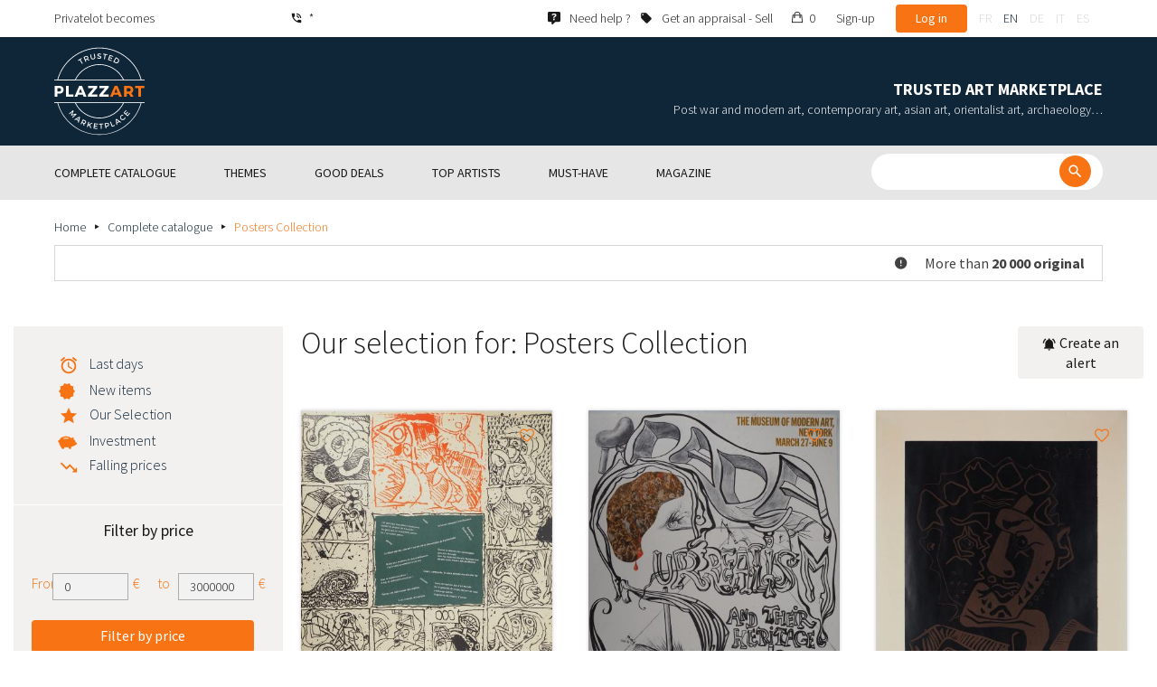

--- FILE ---
content_type: text/html; charset=UTF-8
request_url: https://www.plazzart.com/en_GB/buy/event-sales/posters-collection-116
body_size: 21128
content:
<!DOCTYPE html PUBLIC "-//W3C//DTD XHTML 1.0 Transitional//EN" "http://www.w3.org/TR/xhtml1/DTD/xhtml1-transitional.dtd">
<html xmlns="http://www.w3.org/1999/xhtml">

<head>
 <title>Plazzart | Our Fine Art, Antiques &amp; Jewellry catalogue</title>
 <meta http-equiv="Content-Language" content="en" />
 <meta http-equiv="Content-Script-Type" content="text/javascript" />
 <meta http-equiv="Content-Type" content="text/html; charset=utf-8" />
 <meta name="viewport" content="initial-scale=1, maximum-scale=1" />
 <meta name="description" content="Browse our selection of over 1500 certified lots of Fine Art &amp; Antiques! Shop Contemporary Art, Modern Art, Photography, Jewelry, Wine, Comics &amp; more. Top Artists &amp; Brands including Miro, Dali, Kandinsky &amp; more." />
 <meta property="og:title" content="Plazzart | Our Fine Art, Antiques &amp; Jewellry catalogue" />
 <meta property="og:description" content="Browse our selection of over 1500 certified lots of Fine Art &amp; Antiques! Shop Contemporary Art, Modern Art, Photography, Jewelry, Wine, Comics &amp; more. Top Artists &amp; Brands including Miro, Dali, Kandinsky &amp; more." />
 <meta property="twitter:description" content="Browse our selection of over 1500 certified lots of Fine Art &amp; Antiques! Shop Contemporary Art, Modern Art, Photography, Jewelry, Wine, Comics &amp; more. Top Artists &amp; Brands including Miro, Dali, Kandinsky &amp; more." />
 <meta property="og:locale" content="fr_FR" />
 <meta property="og:locale:alternate" content="en_US" />
 <meta property="og:type" content="website" />
 <meta property="twitter:card" content="summary" />
 <meta property="twitter:site" content="@lotprive" />
 <meta property="og:image" content="https://www.plazzart.com/doc/logo.png" />
 <meta property="og:image:type" content="image/png" />
 <meta property="og:image:width" content="132" />
 <meta property="og:image:height" content="130" />
 <meta property="twitter:image" content="https://www.plazzart.com/doc/logo.png" />
 <script type="text/javascript">
  var _user_id = 0, _locale = 2, _lang = "en_GB", _extension = "plot", _scope = "front";
  var _events = [["package.list","pages",709504]];
 </script>
 <script src="/web/core/scripts/prototype.js?20210611" type="text/javascript"></script>
 <script src="/web/core/scripts/kwo.js?20210611" type="text/javascript"></script>
 <script src="/web/community/controller.js?20210611" type="text/javascript"></script>
 <script src="/web/shop/controller.js?20210611" type="text/javascript"></script>
 <script src="/web/plot/scripts/master.js?20210611" type="text/javascript"></script>
 <script src="/web/plot/scripts/front.js?20210611" type="text/javascript"></script>
 <script src="/web/core/scripts/scriptaculous/scriptaculous.js?20210611" type="text/javascript"></script>
 <script src="/web/plot/vendor/jquery/dist/jquery.min.js?20210611" type="text/javascript"></script>
 <script src="/web/plot/vendor/imagesloaded/imagesloaded.pkgd.min.js?20210611" type="text/javascript"></script>
 <script src="/web/plot/scripts/main.min.js?20210611" type="text/javascript"></script>
 <script src="/web/plot/vendor/imagesloaded/imagesloaded.pkgd.min.js?20210611" type="text/javascript"></script>
 <link rel="stylesheet" href="/web/plot/styles/front.css?20210611" type="text/css" media="screen" />
 <link rel="stylesheet" href="/web/plot/vendor/seiyria-bootstrap-slider/dist/css/bootstrap-slider.min.css?20210611" type="text/css" media="screen" />
 <link rel="stylesheet" href="/web/plot/vendor/material-design-iconic-font/dist/css/material-design-iconic-font.min.css?20210611" type="text/css" media="screen" />
 <link rel="stylesheet" href="https://fonts.googleapis.com/css?family=Montserrat:300,400,500,600,700&display=swa?20210611" type="text/css" media="screen" />
 <link rel="stylesheet" href="https://fonts.googleapis.com/css?family=Source+Sans+Pro:300,400,600,700&display=swap?20210611" type="text/css" media="screen" />
 <link rel="canonical" href="https://www.plazzart.com/en_GB/buy/event-sales/posters-collection-116" />
 <link rel="alternate" href="https://www.plazzart.com/fr_FR/achat/vente-evenementielle/affiches-de-collection-116" hreflang="fr-FR" />
 <link rel="alternate" href="https://www.plazzart.com/fr_CA/achat/vente-evenementielle/affiches-de-collection-116" hreflang="fr-CA" />
 <link rel="alternate" href="https://www.plazzart.com/fr_BE/achat/vente-evenementielle/affiches-de-collection-116" hreflang="fr-BE" />
 <link rel="alternate" href="https://www.plazzart.com/fr_LU/achat/vente-evenementielle/affiches-de-collection-116" hreflang="fr-LU" />
 <link rel="alternate" href="https://www.plazzart.com/fr_CH/achat/vente-evenementielle/affiches-de-collection-116" hreflang="fr-CH" />
 <link rel="alternate" href="https://www.plazzart.com/en_GB/buy/event-sales/posters-collection-116" hreflang="en-GB" />
 <link rel="alternate" href="https://www.plazzart.com/en_US/buy/event-sales/posters-collection-116" hreflang="en-US" />
 <link rel="alternate" href="https://www.plazzart.com/en_NL/buy/event-sales/posters-collection-116" hreflang="en-NL" />
 <link rel="alternate" href="https://www.plazzart.com/en_JP/buy/event-sales/posters-collection-116" hreflang="en-JP" />
 <link rel="alternate" href="https://www.plazzart.com/en_HK/buy/event-sales/posters-collection-116" hreflang="en-HK" />
 <link rel="alternate" href="https://www.plazzart.com/en_SG/buy/event-sales/posters-collection-116" hreflang="en-SG" />
 <link rel="alternate" href="https://www.plazzart.com/en_CA/buy/event-sales/posters-collection-116" hreflang="en-CA" />
 <link rel="alternate" href="https://www.plazzart.com/en_SE/buy/event-sales/posters-collection-116" hreflang="en-SE" />
 <link rel="alternate" href="https://www.plazzart.com/de_DE/kauf/eventverkauf/-116" hreflang="de-DE" />
 <link rel="alternate" href="https://www.plazzart.com/de_AT/kauf/eventverkauf/-116" hreflang="de-AT" />
 <link rel="alternate" href="https://www.plazzart.com/de_CH/kauf/eventverkauf/-116" hreflang="de-CH" />
 <link rel="alternate" href="https://www.plazzart.com/de_LI/kauf/eventverkauf/-116" hreflang="de-LI" />
 <link rel="alternate" href="https://www.plazzart.com/de_LU/kauf/eventverkauf/-116" hreflang="de-LU" />
 <link rel="alternate" href="https://www.plazzart.com/it_IT/acquisto/special-sale/-116" hreflang="it-IT" />
 <link rel="alternate" href="https://www.plazzart.com/es_ES/compra/ventas/-116" hreflang="es-ES" />
 <link rel="alternate" href="https://www.plazzart.com/fr_FR/achat/vente-evenementielle/affiches-de-collection-116" hreflang="x-default" />
 <link rel="icon" href="/web/plot/pix/favicon.png" type="image/png" />
 <!--[if IE 9]>
 <link rel="stylesheet" href="/web/plot/styles/ie9.css?20210611" type="text/css" />
 <![endif]-->
 <!--[if IE 8]>
 <link rel="stylesheet" href="/web/plot/styles/ie8.css?20210611" type="text/css" />
 <![endif]-->
 <!--[if lt IE 8]>
 <link rel="stylesheet" href="/web/plot/styles/ie.css?20210611" type="text/css" />
 <![endif]-->
 <!--[if IE 7]>
 <link rel="stylesheet" href="/web/plot/styles/ie7.css?20210611" type="text/css" />
 <![endif]-->
 <!--[if IE 6]>
 <link rel="stylesheet" href="/web/plot/styles/ie6.css?20210611" type="text/css" />
 <![endif]-->
<script async src="https://www.googletagmanager.com/gtag/js?id=G-2PNXNZ664F"></script>
<script>
  window.dataLayer = window.dataLayer || [];
  function gtag(){dataLayer.push(arguments);}
  gtag('js', new Date());
  gtag('config', 'G-2PNXNZ664F');
  gtag('config', 'AW-987820547');
</script><script type="text/javascript" src="//widget.trustpilot.com/bootstrap/v5/tp.widget.bootstrap.min.js" async></script><script type="text/javascript">
!function(f,b,e,v,n,t,s){if(f.fbq)return;n=f.fbq=function(){n.callMethod?
n.callMethod.apply(n,arguments):n.queue.push(arguments)};if(!f._fbq)f._fbq=n;
n.push=n;n.loaded=!0;n.version='2.0';n.queue=[];t=b.createElement(e);t.async=!0;
t.src=v;s=b.getElementsByTagName(e)[0];s.parentNode.insertBefore(t,s)}(window,
document,'script','//connect.facebook.net/en_US/fbevents.js');
fbq('init', '');
fbq('track', "PageView");
</script>
<noscript><img height="1" width="1" style="display:none"
src="https://www.facebook.com/tr?id=&ev=PageView&noscript=1"/>
</noscript>
</head>

<body class="scope-front extension-plot action-package-list request-unregistered en">
 <div id="fb-root"></div>

<div class="wrapper-main ">
  <div class="wrapper-front">
    <div class="wrapper-header clearfix">
      <!-- Header Connexion -->
<div class="header-search">
  <div class="container">
    <div id="over-top-bar" class="topbar clearfix">
      <div class="new-text"> Privatelot becomes </div>

      <a href="tel:+33980473085" title="Please contact our customer service for any further information about our products and services." class="link-icon visible-xs"><i class="symbol icon-phone"></i><span>*</span></a>
      <span class="link-icon hidden-xs"><i class="symbol icon-phone"></i><span>*</span></span>

      <div class="header__actions">
        <ul class="header__menu list-inline list-unstyled">
          <div class="block-btn-help">
            <a href="https://www.plazzart.com/en_GB/faq" target="_blank" class="link-icon">
              <i class="symbol icon-help"></i>
              <span>Need help ?</span>
            </a>
          </div>
          <div class="block-btn-sell">
                          <a href="https://www.plazzart.com/en_GB/sell-work-of-art" class="link-icon">
                <i class="symbol icon-label"></i>
                <span>Get an appraisal - Sell</span>
              </a>
                      </div>

          
                    <li class="item--panier"><a href="https://www.plazzart.com/en_GB/shop/cart"><i class="icon-bag"></i><span class="sr-only">My cart</span> 0</a></li>
          <li class="item--bold"><a href="javascript:void(0)" onclick="Plot.AuthManager.showSignup()">Sign-up</a></li>
          <li class="item--btn"><button type="button" class="btn btn-secondary" onclick="Plot.AuthManager.showLogin()">Log in</button></li>
                <li>
          <!-- Language -->
          <ul class="topbar__locales list-inline list-unstyled">
                          <li>
                <a href="javascript:void(0)" onclick="Kwo.Locale.onSet(1)" class="">fr</a>
              </li>
                          <li>
                <a href="javascript:void(0)" onclick="Kwo.Locale.onSet(2)" class="active">en</a>
              </li>
                          <li>
                <a href="javascript:void(0)" onclick="Kwo.Locale.onSet(32)" class="">de</a>
              </li>
                          <li>
                <a href="javascript:void(0)" onclick="Kwo.Locale.onSet(8)" class="">it</a>
              </li>
                          <li>
                <a href="javascript:void(0)" onclick="Kwo.Locale.onSet(4)" class="">es</a>
              </li>
                      </ul>
          <!-- / Language -->
        </li>
      </ul>
    </div>

    <!-- Logo Mobile  -->
    <a href="https://www.plazzart.com/" class="logo-mobile">
      <img src="/web/plot/pix/plazzart_logo_inline.svg" alt="Plazzart" />
    </a>
    <!-- /Logo Mobile  -->

    </div>
  </div>
</div>
<!-- / Header Connexion -->

<!-- Header Logo -->
<div class="header-logo-wrap">
  <div class="container">
    <div class="header__logo">
              <a href="https://www.plazzart.com/" >
          <img src="/web/plot/pix/plazzart_logo.svg" alt="Plazzart" />
        </a>
          </div>

    <div class="header__message">
      <div class="title">Trusted Art Marketplace</div>
      <div class="subtitle">Post war and modern art, contemporary art, asian art, orientalist art, archaeology…</div>
    </div>
  </div>
</div>
<!-- Header Logo -->


<!-- Menu Navigation -->
   <div class="header__nav">
  <div class="nav__content">
    <div class="container">
      <!--  Btn Menu -->
      <div id="btn-menu">
        <span></span>
        <span></span>
        <span></span>
      </div>
      <!--  /Btn Menu -->

      <!--  Btn Back -->
      <div id="btn-back">
        <i class="icon-chevron-left"></i>
        <span class="sr-only">Retour</span>
      </div>
      <!--  /Btn Back -->

      <!-- Form Search -->
      <form class="block-searcher" onsubmit="Plot.Query.onSubmit(this); return false;">
        <input type="text" id="query" name="query" class="form-control" value="" />
        <button type="submit" id="btn-search" class="btn btn-reset btn-reset-desktop"><i class="symbol icon-search"></i></button>
        <a href="javascript:void(0);" id="btn-close" class="btn btn-close-search"><i class="symbol icon-close"></i></a>
        <a href="javascript:void(0);" id="btn-show-search" class="btn btn-reset btn-reset-mobile"><i class="symbol icon-search"></i></a>
      </form>
      <!-- /Form Search -->

      <!-- Link Catalogue -->
      <a href="https://www.plazzart.com/fr/achat" class="link-catalogue">Browse catalogue</a>
      <!-- Link Catalogue -->

      <!-- Menu -->
      <ul class="nav-menu">
          <div class="header__menu">
            

                        <div class="item--btn"><a href="https://www.plazzart.com/login" class="btn btn-secondary">Log in</a></div>
            <div class="item--bold"><a href="https://www.plazzart.com/signup.light" class="btn btn-grey-secondary">Sign-up</a></div>

                  </div>

                <li class="main first">
          <div class="title">
            <a href="https://www.plazzart.com/en_GB/buy"><span>Complete catalogue</span></a>
          </div>
                    <ul class="subnav" >
            <div class="bg-list">
              <div class="container">
                <a href="https://www.plazzart.com/en_GB/buy" class="text-gold title-subnav-mobile">Complete catalogue</a>
                  <div class="list">
                                                                                                    <li><a href="https://www.plazzart.com/en_GB/buy/african-american-oceanic-art-7" title="African, American & Oceanic Art"><span class="title">African, American & Oceanic Art</span><span class="number">(45)</span></a></li>
                                                            <li><a href="https://www.plazzart.com/en_GB/buy/antique-furniture-decorative-arts-6" title="Antique Furniture & Decorative Arts"><span class="title">Antique Furniture & Decorative Arts</span><span class="number">(10)</span></a></li>
                                                            <li><a href="https://www.plazzart.com/en_GB/buy/archaeology-2" title="Archaeology"><span class="title">Archaeology</span><span class="number">(6)</span></a></li>
                                                            <li><a href="https://www.plazzart.com/en_GB/buy/asian-art-19" title="Asian Art"><span class="title">Asian Art</span><span class="number">(33)</span></a></li>
                                                            <li><a href="https://www.plazzart.com/en_GB/buy/books-papers-autographs-8" title="Books, Papers & Autographs"><span class="title">Books, Papers & Autographs</span><span class="number">(88)</span></a></li>
                                                            <li><a href="https://www.plazzart.com/en_GB/buy/classical-art-5" title="Classical art"><span class="title">Classical art</span><span class="number">(186)</span></a></li>
                                                            <li><a href="https://www.plazzart.com/en_GB/buy/collectibles-17" title="Collectibles"><span class="title">Collectibles</span><span class="number">(28)</span></a></li>
                                                            </div><div class="list">
                                        <li><a href="https://www.plazzart.com/en_GB/buy/comics-29" title="Comics"><span class="title">Comics</span><span class="number">(204)</span></a></li>
                                                            <li><a href="https://www.plazzart.com/en_GB/buy/contemporary-art-20" title="Contemporary Art"><span class="title">Contemporary Art</span><span class="number">(1936)</span></a></li>
                                                            <li><a href="https://www.plazzart.com/en_GB/buy/fashion-haute-couture-14" title="Fashion & Haute Couture"><span class="title">Fashion & Haute Couture</span><span class="number">(137)</span></a></li>
                                                            <li><a href="https://www.plazzart.com/en_GB/buy/islamic-orientalist-art-21" title="Islamic & Orientalist Art"><span class="title">Islamic & Orientalist Art</span><span class="number">(7)</span></a></li>
                                                            <li><a href="https://www.plazzart.com/en_GB/buy/jewellery-watches-9" title="Jewellery & Watches"><span class="title">Jewellery & Watches</span><span class="number">(78)</span></a></li>
                                                            <li><a href="https://www.plazzart.com/en_GB/buy/photography-26" title="Photography"><span class="title">Photography</span><span class="number">(686)</span></a></li>
                                                            <li><a href="https://www.plazzart.com/en_GB/buy/post-war-modern-art-22" title="Post War & Modern Art"><span class="title">Post War & Modern Art</span><span class="number">(8825)</span></a></li>
                                                            </div><div class="list">
                                        <li><a href="https://www.plazzart.com/en_GB/buy/revelations-403" title="Revelations"><span class="title">Revelations</span><span class="number">(1401)</span></a></li>
                                                            <li><a href="https://www.plazzart.com/en_GB/buy/street-art-402" title="Street Art"><span class="title">Street Art</span><span class="number">(819)</span></a></li>
                                                            <li><a href="https://www.plazzart.com/en_GB/buy/silverware-3" title="Tableware - Silverware, flatware, china, glasses"><span class="title">Tableware - Silverware, flatware, china, glasses</span><span class="number">(5)</span></a></li>
                                                            <li><a href="https://www.plazzart.com/en_GB/buy/weapons-militaria-4" title="Weapons, Militaria"><span class="title">Weapons, Militaria</span><span class="number">(1)</span></a></li>
                                                            <li><a href="https://www.plazzart.com/en_GB/buy/art-nouveau-art-deco-23" title="XXth, XXIst centuries furniture, Art Nouveau, Art Deco, Design"><span class="title">XXth, XXIst centuries furniture, Art Nouveau, Art Deco, Design</span><span class="number">(311)</span></a></li>
                                      </div>
              </div>
            </div>
          </ul>
                  </li>
                <li class="main">
          <div class="title">
            <a href="javascript:void(0)"><span>Themes</span></a>
          </div>
          <ul class="subnav" >
            <div class="bg-list">
              <div class="container">
                <!-- sales-list  -->
                <span class="title-subnav-mobile">Themes</span>
                <div class="list">
                                                                                                              <li>
                      <a href="https://www.plazzart.com/en_GB/buy/event-sales/ready-to-offer-185" title="Ready to offer">
                        <span class="title">Ready to offer</span>
                        <span class="number">(269)</span>
                      </a>
                    </li>
                                                                                            <li>
                      <a href="https://www.plazzart.com/en_GB/buy/event-sales/abstract-art-124" title="Abstract Art">
                        <span class="title">Abstract Art</span>
                        <span class="number">(635)</span>
                      </a>
                    </li>
                                                                                            <li>
                      <a href="https://www.plazzart.com/en_GB/buy/event-sales/contemporary-art-478" title="Contemporary Art">
                        <span class="title">Contemporary Art</span>
                        <span class="number">(523)</span>
                      </a>
                    </li>
                                                                                            <li>
                      <a href="https://www.plazzart.com/en_GB/buy/event-sales/cubism-857" title="Cubism">
                        <span class="title">Cubism</span>
                        <span class="number">(151)</span>
                      </a>
                    </li>
                                                                                            <li>
                      <a href="https://www.plazzart.com/en_GB/buy/event-sales/original-drawings-51" title="Original Drawings">
                        <span class="title">Original Drawings</span>
                        <span class="number">(1234)</span>
                      </a>
                    </li>
                                                                        </div><div class="list">
                                                        <li>
                      <a href="https://www.plazzart.com/en_GB/buy/event-sales/modern-art-344" title="Modern Art">
                        <span class="title">Modern Art</span>
                        <span class="number">(2461)</span>
                      </a>
                    </li>
                                                                                            <li>
                      <a href="https://www.plazzart.com/en_GB/buy/event-sales/original-paintings-307" title="Original Paintings">
                        <span class="title">Original Paintings</span>
                        <span class="number">(1232)</span>
                      </a>
                    </li>
                                                                                            <li>
                      <a href="https://www.plazzart.com/en_GB/buy/event-sales/outsider-art-649" title="Outsider Art">
                        <span class="title">Outsider Art</span>
                        <span class="number">(1)</span>
                      </a>
                    </li>
                                                                                            <li>
                      <a href="https://www.plazzart.com/en_GB/buy/event-sales/pop-art-132" title="Pop Art">
                        <span class="title">Pop Art</span>
                        <span class="number">(210)</span>
                      </a>
                    </li>
                                                                                            <li>
                      <a href="https://www.plazzart.com/en_GB/buy/event-sales/portraits-119" title="Portraits">
                        <span class="title">Portraits</span>
                        <span class="number">(535)</span>
                      </a>
                    </li>
                                                                        </div><div class="list">
                                                        <li>
                      <a href="https://www.plazzart.com/en_GB/buy/event-sales/sculptures-365" title="Sculptures">
                        <span class="title">Sculptures</span>
                        <span class="number">(699)</span>
                      </a>
                    </li>
                                                                                            <li>
                      <a href="https://www.plazzart.com/en_GB/buy/event-sales/surrealism-109" title="Surrealism">
                        <span class="title">Surrealism</span>
                        <span class="number">(1036)</span>
                      </a>
                    </li>
                                                    </div>
              </div>
            </div>
          </ul>
        </li>
                        <li class="main">
          <div class="title">
            <a href="https://www.plazzart.com/en_GB/buy?price_max=250"><span>Good deals</span></a>
          </div>
          <ul class="subnav" >
            <div class="bg-list">
              <div class="container">
                <a href="https://www.plazzart.com/en_GB/buy?price_max=250" class="text-gold title-subnav-mobile">Good deals</a>
                <div class="list">
                                                                                          <li><a href="https://www.plazzart.com/en_GB/buy/african-american-oceanic-art-7?price_max=250" title="African, American & Oceanic Art"><span class="title">African, American & Oceanic Art</span><span class="number">(16)</span></a> </li>
                                                      <li><a href="https://www.plazzart.com/en_GB/buy/antique-furniture-decorative-arts-6?price_max=250" title="Antique Furniture & Decorative Arts"><span class="title">Antique Furniture & Decorative Arts</span><span class="number">(4)</span></a> </li>
                                                      <li><a href="https://www.plazzart.com/en_GB/buy/archaeology-2?price_max=250" title="Archaeology"><span class="title">Archaeology</span><span class="number">(3)</span></a> </li>
                                                      <li><a href="https://www.plazzart.com/en_GB/buy/asian-art-19?price_max=250" title="Asian Art"><span class="title">Asian Art</span><span class="number">(11)</span></a> </li>
                                                      <li><a href="https://www.plazzart.com/en_GB/buy/books-papers-autographs-8?price_max=250" title="Books, Papers & Autographs"><span class="title">Books, Papers & Autographs</span><span class="number">(13)</span></a> </li>
                                                      <li><a href="https://www.plazzart.com/en_GB/buy/classical-art-5?price_max=250" title="Classical art"><span class="title">Classical art</span><span class="number">(132)</span></a> </li>
                                                      </div><div class="list">
                                    <li><a href="https://www.plazzart.com/en_GB/buy/collectibles-17?price_max=250" title="Collectibles"><span class="title">Collectibles</span><span class="number">(6)</span></a> </li>
                                                      <li><a href="https://www.plazzart.com/en_GB/buy/comics-29?price_max=250" title="Comics"><span class="title">Comics</span><span class="number">(112)</span></a> </li>
                                                      <li><a href="https://www.plazzart.com/en_GB/buy/contemporary-art-20?price_max=250" title="Contemporary Art"><span class="title">Contemporary Art</span><span class="number">(959)</span></a> </li>
                                                      <li><a href="https://www.plazzart.com/en_GB/buy/fashion-haute-couture-14?price_max=250" title="Fashion & Haute Couture"><span class="title">Fashion & Haute Couture</span><span class="number">(133)</span></a> </li>
                                                      <li><a href="https://www.plazzart.com/en_GB/buy/islamic-orientalist-art-21?price_max=250" title="Islamic & Orientalist Art"><span class="title">Islamic & Orientalist Art</span><span class="number">(5)</span></a> </li>
                                                      <li><a href="https://www.plazzart.com/en_GB/buy/jewellery-watches-9?price_max=250" title="Jewellery & Watches"><span class="title">Jewellery & Watches</span><span class="number">(13)</span></a> </li>
                                                      </div><div class="list">
                                    <li><a href="https://www.plazzart.com/en_GB/buy/photography-26?price_max=250" title="Photography"><span class="title">Photography</span><span class="number">(218)</span></a> </li>
                                                      <li><a href="https://www.plazzart.com/en_GB/buy/post-war-modern-art-22?price_max=250" title="Post War & Modern Art"><span class="title">Post War & Modern Art</span><span class="number">(7061)</span></a> </li>
                                                      <li><a href="https://www.plazzart.com/en_GB/buy/revelations-403?price_max=250" title="Revelations"><span class="title">Revelations</span><span class="number">(1176)</span></a> </li>
                                                      <li><a href="https://www.plazzart.com/en_GB/buy/street-art-402?price_max=250" title="Street Art"><span class="title">Street Art</span><span class="number">(289)</span></a> </li>
                                                      <li><a href="https://www.plazzart.com/en_GB/buy/art-nouveau-art-deco-23?price_max=250" title="XXth, XXIst centuries furniture, Art Nouveau, Art Deco, Design"><span class="title">XXth, XXIst centuries furniture, Art Nouveau, Art Deco, Design</span><span class="number">(14)</span></a> </li>
                                  </div>
              </div>
            </div>
          </ul>
        </li>
                        <li class="main">
          <div class="title">
            <a href="javascript:void(0)"><span>Top artists</span></a>
          </div>
          <ul class="subnav" >
            <div class="bg-list">
              <div class="container">
              <span class="title-subnav-mobile">Top artists</span>
               <div class="list">
                                                                                     <li><a href="https://www.plazzart.com/en_GB/buy/alexander-calder-447/post-war-modern-art-22" title="Alexander Calder"><span class="title">Alexander Calder</span><span class="number">(18)</span></a> </li>
                                                   <li><a href="https://www.plazzart.com/en_GB/buy/andre-derain-1031/post-war-modern-art-22" title="André Derain"><span class="title">André Derain</span><span class="number">(87)</span></a> </li>
                                                   <li><a href="https://www.plazzart.com/en_GB/buy/andy-warhol-455/contemporary-art-20" title="Andy Warhol"><span class="title">Andy Warhol</span><span class="number">(19)</span></a> </li>
                                                   <li><a href="https://www.plazzart.com/en_GB/buy/antoni-tapies-429/contemporary-art-20" title="Antoni Tapiès"><span class="title">Antoni Tapiès</span><span class="number">(15)</span></a> </li>
                                                   <li><a href="https://www.plazzart.com/en_GB/buy/arman-459/contemporary-art-20" title="Arman"><span class="title">Arman</span><span class="number">(15)</span></a> </li>
                                                   <li><a href="https://www.plazzart.com/en_GB/buy/auguste-chabaud-1064/post-war-modern-art-22" title="Auguste Chabaud"><span class="title">Auguste Chabaud</span><span class="number">(1)</span></a> </li>
                                                   <li><a href="https://www.plazzart.com/en_GB/buy/aurelie-nemours-450/contemporary-art-20" title="Aurélie Nemours"><span class="title">Aurélie Nemours</span><span class="number">(1)</span></a> </li>
                                                   <li><a href="https://www.plazzart.com/en_GB/buy/bengt-lindstrom-444/contemporary-art-20" title="Bengt Lindström"><span class="title">Bengt Lindström</span><span class="number">(20)</span></a> </li>
                                                   <li><a href="https://www.plazzart.com/en_GB/buy/bernard-buffet-1065/post-war-modern-art-22" title="Bernard Buffet"><span class="title">Bernard Buffet</span><span class="number">(132)</span></a> </li>
                                                   <li><a href="https://www.plazzart.com/en_GB/buy/cesar-969/contemporary-art-20" title="César"><span class="title">César</span><span class="number">(8)</span></a> </li>
                                                   <li><a href="https://www.plazzart.com/en_GB/buy/charles-eames-7138/xxth-xxist-centuries-furniture-art-nouveau-art-deco-design-23" title="Charles Eames"><span class="title">Charles Eames</span><span class="number">(1)</span></a> </li>
                                                   <li><a href="https://www.plazzart.com/en_GB/buy/charlotte-perriand-3149/xxth-xxist-centuries-furniture-art-nouveau-art-deco-design-23" title="Charlotte Perriand"><span class="title">Charlotte Perriand</span><span class="number">(17)</span></a> </li>
                                                   <li><a href="https://www.plazzart.com/en_GB/buy/claude-weisbuch-1231/contemporary-art-20" title="Claude Weisbuch"><span class="title">Claude Weisbuch</span><span class="number">(33)</span></a> </li>
                                                   <li><a href="https://www.plazzart.com/en_GB/buy/corneille-1119/contemporary-art-20" title="Corneille van Beverloo"><span class="title">Corneille van Beverloo</span><span class="number">(13)</span></a> </li>
                                                   <li><a href="https://www.plazzart.com/en_GB/buy/eduardo-chillida-4690/contemporary-art-20" title="Eduardo Chillida"><span class="title">Eduardo Chillida</span><span class="number">(13)</span></a> </li>
                                                   <li><a href="https://www.plazzart.com/en_GB/buy/francois-morellet-467/contemporary-art-20" title="François Morellet"><span class="title">François Morellet</span><span class="number">(5)</span></a> </li>
                                                   <li><a href="https://www.plazzart.com/en_GB/buy/georges-braque-965/post-war-modern-art-22" title="Georges Braque"><span class="title">Georges Braque</span><span class="number">(76)</span></a> </li>
                                                   <li><a href="https://www.plazzart.com/en_GB/buy/gustav-klimt-1087/post-war-modern-art-22" title="Gustav Klimt"><span class="title">Gustav Klimt</span><span class="number">(13)</span></a> </li>
                                                   <li><a href="https://www.plazzart.com/en_GB/buy/hans-bellmer-968/post-war-modern-art-22" title="Hans Bellmer"><span class="title">Hans Bellmer</span><span class="number">(40)</span></a> </li>
                                                   </div><div class="list">
                                  <li><a href="https://www.plazzart.com/en_GB/buy/hans-hartung-815/contemporary-art-20" title="Hans Hartung lithograph"><span class="title">Hans Hartung lithograph</span><span class="number">(11)</span></a> </li>
                                                   <li><a href="https://www.plazzart.com/en_GB/buy/henri-matisse-1104/post-war-modern-art-22" title="Henri Matisse"><span class="title">Henri Matisse</span><span class="number">(148)</span></a> </li>
                                                   <li><a href="https://www.plazzart.com/en_GB/buy/herve-telemaque-4756/contemporary-art-20" title="Hervé Télémaque"><span class="title">Hervé Télémaque</span><span class="number">(5)</span></a> </li>
                                                   <li><a href="https://www.plazzart.com/en_GB/buy/jacques-villegle-464/contemporary-art-20" title="Jacques Villeglé"><span class="title">Jacques Villeglé</span><span class="number">(5)</span></a> </li>
                                                   <li><a href="https://www.plazzart.com/en_GB/buy/jean-cocteau-521/post-war-modern-art-22" title="Jean Cocteau"><span class="title">Jean Cocteau</span><span class="number">(196)</span></a> </li>
                                                   <li><a href="https://www.plazzart.com/en_GB/buy/jean-helion-4471/post-war-modern-art-22" title="Jean Hélion"><span class="title">Jean Hélion</span><span class="number">(11)</span></a> </li>
                                                   <li><a href="https://www.plazzart.com/en_GB/buy/jean-miotte-3263/contemporary-art-20" title="Jean Miotte"><span class="title">Jean Miotte</span><span class="number">(9)</span></a> </li>
                                                   <li><a href="https://www.plazzart.com/en_GB/buy/jean-picart-le-doux-3790/post-war-modern-art-22" title="Jean Picart Le Doux"><span class="title">Jean Picart Le Doux</span><span class="number">(6)</span></a> </li>
                                                   <li><a href="https://www.plazzart.com/en_GB/buy/joan-miro-517/post-war-modern-art-22" title="Joan Miro"><span class="title">Joan Miro</span><span class="number">(106)</span></a> </li>
                                                   <li><a href="https://www.plazzart.com/en_GB/buy/karel-appel-445/post-war-modern-art-22" title="Karel Appel"><span class="title">Karel Appel</span><span class="number">(1)</span></a> </li>
                                                   <li><a href="https://www.plazzart.com/en_GB/buy/keith-haring-491/street-art-402" title="Keith Haring"><span class="title">Keith Haring</span><span class="number">(16)</span></a> </li>
                                                   <li><a href="https://www.plazzart.com/en_GB/buy/ladislas-kijno-1593/contemporary-art-20" title="Ladislas Kijno"><span class="title">Ladislas Kijno</span><span class="number">(3)</span></a> </li>
                                                   <li><a href="https://www.plazzart.com/en_GB/buy/tsuguharu-foujita-515/post-war-modern-art-22" title="Léonard Tsugouharu Foujita"><span class="title">Léonard Tsugouharu Foujita</span><span class="number">(40)</span></a> </li>
                                                   <li><a href="https://www.plazzart.com/en_GB/buy/leonor-fini-1004/post-war-modern-art-22" title="Leonor Fini"><span class="title">Leonor Fini</span><span class="number">(92)</span></a> </li>
                                                   <li><a href="https://www.plazzart.com/en_GB/buy/louis-toffoli-510/post-war-modern-art-22" title="Louis Toffoli"><span class="title">Louis Toffoli</span><span class="number">(7)</span></a> </li>
                                                   <li><a href="https://www.plazzart.com/en_GB/buy/marc-chagall-963/post-war-modern-art-22" title="Marc Chagall"><span class="title">Marc Chagall</span><span class="number">(257)</span></a> </li>
                                                   <li><a href="https://www.plazzart.com/en_GB/buy/marie-laurencin-1454/post-war-modern-art-22" title="Marie Laurencin"><span class="title">Marie Laurencin</span><span class="number">(42)</span></a> </li>
                                                   <li><a href="https://www.plazzart.com/en_GB/buy/maurice-de-vlaminck-3011/post-war-modern-art-22" title="Maurice de Vlaminck"><span class="title">Maurice de Vlaminck</span><span class="number">(42)</span></a> </li>
                                                   <li><a href="https://www.plazzart.com/en_GB/buy/maurice-utrillo-891/post-war-modern-art-22" title="Maurice Utrillo"><span class="title">Maurice Utrillo</span><span class="number">(15)</span></a> </li>
                                                   </div><div class="list">
                                  <li><a href="https://www.plazzart.com/en_GB/buy/max-ernst-3168/post-war-modern-art-22" title="Max Ernst"><span class="title">Max Ernst</span><span class="number">(38)</span></a> </li>
                                                   <li><a href="https://www.plazzart.com/en_GB/buy/mimmo-rotella-1125/contemporary-art-20" title="Mimmo Rotella"><span class="title">Mimmo Rotella</span><span class="number">(4)</span></a> </li>
                                                   <li><a href="https://www.plazzart.com/en_GB/buy/niki-de-saint-phalle-1114/contemporary-art-20" title="Niki de Saint Phalle"><span class="title">Niki de Saint Phalle</span><span class="number">(1)</span></a> </li>
                                                   <li><a href="https://www.plazzart.com/en_GB/buy/pablo-picasso-442/post-war-modern-art-22" title="Pablo Picasso"><span class="title">Pablo Picasso</span><span class="number">(399)</span></a> </li>
                                                   <li><a href="https://www.plazzart.com/en_GB/buy/peter-klasen-460/contemporary-art-20" title="Peter Klasen"><span class="title">Peter Klasen</span><span class="number">(7)</span></a> </li>
                                                   <li><a href="https://www.plazzart.com/en_GB/buy/philippe-pasqua-484/contemporary-art-20" title="Philippe Pasqua"><span class="title">Philippe Pasqua</span><span class="number">(3)</span></a> </li>
                                                   <li><a href="https://www.plazzart.com/en_GB/buy/pierre-alechinsky-1076/contemporary-art-20" title="Pierre Alechinsky"><span class="title">Pierre Alechinsky</span><span class="number">(17)</span></a> </li>
                                                   <li><a href="https://www.plazzart.com/en_GB/buy/pierre-soulages-1133/contemporary-art-20" title="Pierre Soulages lithographs"><span class="title">Pierre Soulages lithographs</span><span class="number">(45)</span></a> </li>
                                                   <li><a href="https://www.plazzart.com/en_GB/buy/pierre-tal-coat-4340/post-war-modern-art-22" title="Pierre Tal-Coat"><span class="title">Pierre Tal-Coat</span><span class="number">(4)</span></a> </li>
                                                   <li><a href="https://www.plazzart.com/en_GB/buy/pierre-yves-tremois-1579/contemporary-art-20" title="Pierre-Yves Trémois"><span class="title">Pierre-Yves Trémois</span><span class="number">(36)</span></a> </li>
                                                   <li><a href="https://www.plazzart.com/en_GB/buy/raoul-dufy-524/post-war-modern-art-22" title="Raoul Dufy"><span class="title">Raoul Dufy</span><span class="number">(42)</span></a> </li>
                                                   <li><a href="https://www.plazzart.com/en_GB/buy/robert-combas-496/contemporary-art-20" title="Robert Combas"><span class="title">Robert Combas</span><span class="number">(6)</span></a> </li>
                                                   <li><a href="https://www.plazzart.com/en_GB/buy/salvador-dali-1007/post-war-modern-art-22" title="Salvador Dali"><span class="title">Salvador Dali</span><span class="number">(346)</span></a> </li>
                                                   <li><a href="https://www.plazzart.com/en_GB/buy/theo-tobiasse-1135/contemporary-art-20" title="Théo Tobiasse"><span class="title">Théo Tobiasse</span><span class="number">(5)</span></a> </li>
                                                   <li><a href="https://www.plazzart.com/en_GB/buy/tony-soulie-3257/contemporary-art-20" title="Tony Soulié"><span class="title">Tony Soulié</span><span class="number">(10)</span></a> </li>
                                                   <li><a href="https://www.plazzart.com/en_GB/buy/valerio-adami-1241/contemporary-art-20" title="Valério Adami"><span class="title">Valério Adami</span><span class="number">(22)</span></a> </li>
                                                   <li><a href="https://www.plazzart.com/en_GB/buy/yves-brayer-518/post-war-modern-art-22" title="Yves Brayer"><span class="title">Yves Brayer</span><span class="number">(22)</span></a> </li>
                                                   <li><a href="https://www.plazzart.com/en_GB/buy/zao-wou-ki-1240/contemporary-art-20" title="Zao Wou-Ki"><span class="title">Zao Wou-Ki</span><span class="number">(10)</span></a> </li>
                                  </div>
               </div>
             </div>
           </ul>
        </li>
                 
        <li class="main">
          <div class="title">
            <a href="https://www.plazzart.com/en_GB/buy?private=1"><span>Must-have</span></a>
          </div>
          <ul class="subnav">
             <div class="bg-list">
               <div class="container">
                 <a href="https://www.plazzart.com/en_GB/buy?private=1" class="text-gold title-subnav-mobile">Must-have</a>
                 <div class="list">
                                                                                     <li><a href="https://www.plazzart.com/en_GB/buy/african-american-oceanic-art-7?private=1" title="African, American & Oceanic Art"><span class="title">African, American & Oceanic Art</span><span class="number">(1)</span></a> </li>
                                                   <li><a href="https://www.plazzart.com/en_GB/buy/asian-art-19?private=1" title="Asian Art"><span class="title">Asian Art</span><span class="number">(2)</span></a> </li>
                                                   <li><a href="https://www.plazzart.com/en_GB/buy/books-papers-autographs-8?private=1" title="Books, Papers & Autographs"><span class="title">Books, Papers & Autographs</span><span class="number">(6)</span></a> </li>
                                                   <li><a href="https://www.plazzart.com/en_GB/buy/classical-art-5?private=1" title="Classical art"><span class="title">Classical art</span><span class="number">(18)</span></a> </li>
                                                   <li><a href="https://www.plazzart.com/en_GB/buy/collectibles-17?private=1" title="Collectibles"><span class="title">Collectibles</span><span class="number">(1)</span></a> </li>
                                                   </div><div class="list">
                                  <li><a href="https://www.plazzart.com/en_GB/buy/comics-29?private=1" title="Comics"><span class="title">Comics</span><span class="number">(42)</span></a> </li>
                                                   <li><a href="https://www.plazzart.com/en_GB/buy/contemporary-art-20?private=1" title="Contemporary Art"><span class="title">Contemporary Art</span><span class="number">(162)</span></a> </li>
                                                   <li><a href="https://www.plazzart.com/en_GB/buy/islamic-orientalist-art-21?private=1" title="Islamic & Orientalist Art"><span class="title">Islamic & Orientalist Art</span><span class="number">(1)</span></a> </li>
                                                   <li><a href="https://www.plazzart.com/en_GB/buy/jewellery-watches-9?private=1" title="Jewellery & Watches"><span class="title">Jewellery & Watches</span><span class="number">(5)</span></a> </li>
                                                   <li><a href="https://www.plazzart.com/en_GB/buy/photography-26?private=1" title="Photography"><span class="title">Photography</span><span class="number">(48)</span></a> </li>
                                                   </div><div class="list">
                                  <li><a href="https://www.plazzart.com/en_GB/buy/post-war-modern-art-22?private=1" title="Post War & Modern Art"><span class="title">Post War & Modern Art</span><span class="number">(280)</span></a> </li>
                                                   <li><a href="https://www.plazzart.com/en_GB/buy/revelations-403?private=1" title="Revelations"><span class="title">Revelations</span><span class="number">(3)</span></a> </li>
                                                   <li><a href="https://www.plazzart.com/en_GB/buy/street-art-402?private=1" title="Street Art"><span class="title">Street Art</span><span class="number">(69)</span></a> </li>
                                                   <li><a href="https://www.plazzart.com/en_GB/buy/art-nouveau-art-deco-23?private=1" title="XXth, XXIst centuries furniture, Art Nouveau, Art Deco, Design"><span class="title">XXth, XXIst centuries furniture, Art Nouveau, Art Deco, Design</span><span class="number">(9)</span></a> </li>
                                </div>
             </div>
           </div>
          </ul>
        </li>
                <li class="main">
          <div class="title">
            <a href="https://magazine.plazzart.com/en_GB"><span>Magazine</span></a>
          </div>
          <ul class="subnav">
             <div class="bg-list">
               <div class="container">
                 <a href="https://magazine.plazzart.com/en_GB" class="text-gold title-subnav-mobile">Magazine</a>
                 <div class="list">
                                                                                     <li><a href="https://magazine.plazzart.com/en_GB/art-news-6" title="ArtNews"><span class="title">ArtNews</span></a></li>
                                                   <li><a href="https://magazine.plazzart.com/en_GB/customer-reviews-10" title="Customer's revews"><span class="title">Customer's revews</span></a></li>
                                                   <li><a href="https://magazine.plazzart.com/en_GB/Favorite-8" title="Favorite"><span class="title">Favorite</span></a></li>
                                                   </div><div class="list">
                                  <li><a href="https://magazine.plazzart.com/en_GB/going-out-5" title="Going Out"><span class="title">Going Out</span></a></li>
                                                   <li><a href="https://magazine.plazzart.com/en_GB/lifestyle-11" title="Lifestyle"><span class="title">Lifestyle</span></a></li>
                                                   <li><a href="https://magazine.plazzart.com/en_GB/Object-of-the-week-1" title="Object-of-the-week"><span class="title">Object-of-the-week</span></a></li>
                                                   </div><div class="list">
                                  <li><a href="https://magazine.plazzart.com/en_GB/top-artist-9" title="Top artist"><span class="title">Top artist</span></a></li>
                                </div>
             </div>
           </div>
          </ul>
        </li>

        <div class="block-links">
                          </div>

        <!-- Btn Sell  -->
                      <a href="https://www.plazzart.com/en_GB/sell-work-of-art" class="link-icon visible-xs"><i class="symbol icon-label"></i><span>Get an appraisal - Sell</span></a>
                  <!-- /Btn Sell  -->

        <!-- Language  -->
         <div class="block-language">
                         <a href="javascript:void(0)" onclick="Kwo.Locale.onSet(1)" class="">fr</a>
                         <a href="javascript:void(0)" onclick="Kwo.Locale.onSet(2)" class="active">en</a>
                         <a href="javascript:void(0)" onclick="Kwo.Locale.onSet(32)" class="">de</a>
                         <a href="javascript:void(0)" onclick="Kwo.Locale.onSet(8)" class="">it</a>
                         <a href="javascript:void(0)" onclick="Kwo.Locale.onSet(4)" class="">es</a>
                    </div>
         <!-- /Language  -->

      </ul>
      <!-- /Menu -->

      <div class="overlay-menu"></div>
    </div>
  </div>
</div>
<!-- Menu Navigation -->

<!-- Menu Fixe -->
<div class="header-scroll">
  <div class="bg-header">
    <div class="container">
      <div class="header__logo__inline">
                  <a href="https://www.plazzart.com/" >
          <img src="/web/plot/pix/plazzart_logo_inline.svg" alt="Plazzart" />
          </a>
              </div>

      <a href="tel:+33980473085" title="Please contact our customer service for any further information about our products and services." class="link-icon visible-xs"><i class="symbol icon-phone"></i><span>*</span></a>
      <a href="javascript:void(0)" title="Please contact our customer service for any further information about our products and services." class="link-icon hidden-sm hidden-xs"><i class="symbol icon-phone"></i><span>*</span></a>

      <div class="header__actions">
        <ul class="header__menu list-unstyled list-inline">
          <div class="block-btn-help">
            <a href="https://www.plazzart.com/en_GB/faq" target="_blank" class="link-icon">
              <i class="symbol icon-help"></i>
              <span>Need help ?</span>
            </a>
          </div>
          <div class="block-btn-sell">
                          <a href="https://www.plazzart.com/en_GB/sell-work-of-art" class="link-icon"><i class="symbol icon-label"></i><span>Get an appraisal - Sell</span></a>
              <a href="https://www.plazzart.com/en_GB/sell-work-of-art" class="visible-xs link-icon"><i class="symbol icon-label"></i><span>Get an appraisal - Sell</span></a>
                      </div>

                    
            <li class="item--panier"><a href="https://www.plazzart.com/en_GB/shop/cart"><i class="icon-bag"></i><span class="sr-only">My cart</span> 0</a></li>
            <li class="item--bold"><a href="javascript:void(0)" onclick="Plot.AuthManager.showSignup()">Sign-up</a></li>

            <li class="item--btn"><button type="button" class="btn btn-secondary" onclick="Plot.AuthManager.showLogin()">Log in</button></li>
                    <li>
            <ul class="topbar__locales list-unstyled list-inline">
                              <li>
                  <a href="javascript:void(0)" onclick="Kwo.Locale.onSet(1)" class="">fr</a>
                </li>
                              <li>
                  <a href="javascript:void(0)" onclick="Kwo.Locale.onSet(2)" class="active">en</a>
                </li>
                              <li>
                  <a href="javascript:void(0)" onclick="Kwo.Locale.onSet(32)" class="">de</a>
                </li>
                              <li>
                  <a href="javascript:void(0)" onclick="Kwo.Locale.onSet(8)" class="">it</a>
                </li>
                              <li>
                  <a href="javascript:void(0)" onclick="Kwo.Locale.onSet(4)" class="">es</a>
                </li>
                          </ul>
          </li>
        </ul>
      </div>

    </div>
  </div>

       <div class="header__nav">
  <div class="nav__content">
    <div class="container">
      <!--  Btn Menu -->
      <div id="btn-menu">
        <span></span>
        <span></span>
        <span></span>
      </div>
      <!--  /Btn Menu -->

      <!--  Btn Back -->
      <div id="btn-back">
        <i class="icon-chevron-left"></i>
        <span class="sr-only">Retour</span>
      </div>
      <!--  /Btn Back -->

      <!-- Form Search -->
      <form class="block-searcher" onsubmit="Plot.Query.onSubmit(this); return false;">
        <input type="text" id="query" name="query" class="form-control" value="" />
        <button type="submit" id="btn-search" class="btn btn-reset btn-reset-desktop"><i class="symbol icon-search"></i></button>
        <a href="javascript:void(0);" id="btn-close" class="btn btn-close-search"><i class="symbol icon-close"></i></a>
        <a href="javascript:void(0);" id="btn-show-search" class="btn btn-reset btn-reset-mobile"><i class="symbol icon-search"></i></a>
      </form>
      <!-- /Form Search -->

      <!-- Link Catalogue -->
      <a href="https://www.plazzart.com/fr/achat" class="link-catalogue">Browse catalogue</a>
      <!-- Link Catalogue -->

      <!-- Menu -->
      <ul class="nav-menu">
          <div class="header__menu">
            

                        <div class="item--btn"><a href="https://www.plazzart.com/login" class="btn btn-secondary">Log in</a></div>
            <div class="item--bold"><a href="https://www.plazzart.com/signup.light" class="btn btn-grey-secondary">Sign-up</a></div>

                  </div>

                <li class="main first">
          <div class="title">
            <a href="https://www.plazzart.com/en_GB/buy"><span>Complete catalogue</span></a>
          </div>
                    <ul class="subnav" >
            <div class="bg-list">
              <div class="container">
                <a href="https://www.plazzart.com/en_GB/buy" class="text-gold title-subnav-mobile">Complete catalogue</a>
                  <div class="list">
                                                                                                    <li><a href="https://www.plazzart.com/en_GB/buy/african-american-oceanic-art-7" title="African, American & Oceanic Art"><span class="title">African, American & Oceanic Art</span><span class="number">(45)</span></a></li>
                                                            <li><a href="https://www.plazzart.com/en_GB/buy/antique-furniture-decorative-arts-6" title="Antique Furniture & Decorative Arts"><span class="title">Antique Furniture & Decorative Arts</span><span class="number">(10)</span></a></li>
                                                            <li><a href="https://www.plazzart.com/en_GB/buy/archaeology-2" title="Archaeology"><span class="title">Archaeology</span><span class="number">(6)</span></a></li>
                                                            <li><a href="https://www.plazzart.com/en_GB/buy/asian-art-19" title="Asian Art"><span class="title">Asian Art</span><span class="number">(33)</span></a></li>
                                                            <li><a href="https://www.plazzart.com/en_GB/buy/books-papers-autographs-8" title="Books, Papers & Autographs"><span class="title">Books, Papers & Autographs</span><span class="number">(88)</span></a></li>
                                                            <li><a href="https://www.plazzart.com/en_GB/buy/classical-art-5" title="Classical art"><span class="title">Classical art</span><span class="number">(186)</span></a></li>
                                                            <li><a href="https://www.plazzart.com/en_GB/buy/collectibles-17" title="Collectibles"><span class="title">Collectibles</span><span class="number">(28)</span></a></li>
                                                            </div><div class="list">
                                        <li><a href="https://www.plazzart.com/en_GB/buy/comics-29" title="Comics"><span class="title">Comics</span><span class="number">(204)</span></a></li>
                                                            <li><a href="https://www.plazzart.com/en_GB/buy/contemporary-art-20" title="Contemporary Art"><span class="title">Contemporary Art</span><span class="number">(1936)</span></a></li>
                                                            <li><a href="https://www.plazzart.com/en_GB/buy/fashion-haute-couture-14" title="Fashion & Haute Couture"><span class="title">Fashion & Haute Couture</span><span class="number">(137)</span></a></li>
                                                            <li><a href="https://www.plazzart.com/en_GB/buy/islamic-orientalist-art-21" title="Islamic & Orientalist Art"><span class="title">Islamic & Orientalist Art</span><span class="number">(7)</span></a></li>
                                                            <li><a href="https://www.plazzart.com/en_GB/buy/jewellery-watches-9" title="Jewellery & Watches"><span class="title">Jewellery & Watches</span><span class="number">(78)</span></a></li>
                                                            <li><a href="https://www.plazzart.com/en_GB/buy/photography-26" title="Photography"><span class="title">Photography</span><span class="number">(686)</span></a></li>
                                                            <li><a href="https://www.plazzart.com/en_GB/buy/post-war-modern-art-22" title="Post War & Modern Art"><span class="title">Post War & Modern Art</span><span class="number">(8825)</span></a></li>
                                                            </div><div class="list">
                                        <li><a href="https://www.plazzart.com/en_GB/buy/revelations-403" title="Revelations"><span class="title">Revelations</span><span class="number">(1401)</span></a></li>
                                                            <li><a href="https://www.plazzart.com/en_GB/buy/street-art-402" title="Street Art"><span class="title">Street Art</span><span class="number">(819)</span></a></li>
                                                            <li><a href="https://www.plazzart.com/en_GB/buy/silverware-3" title="Tableware - Silverware, flatware, china, glasses"><span class="title">Tableware - Silverware, flatware, china, glasses</span><span class="number">(5)</span></a></li>
                                                            <li><a href="https://www.plazzart.com/en_GB/buy/weapons-militaria-4" title="Weapons, Militaria"><span class="title">Weapons, Militaria</span><span class="number">(1)</span></a></li>
                                                            <li><a href="https://www.plazzart.com/en_GB/buy/art-nouveau-art-deco-23" title="XXth, XXIst centuries furniture, Art Nouveau, Art Deco, Design"><span class="title">XXth, XXIst centuries furniture, Art Nouveau, Art Deco, Design</span><span class="number">(311)</span></a></li>
                                      </div>
              </div>
            </div>
          </ul>
                  </li>
                <li class="main">
          <div class="title">
            <a href="javascript:void(0)"><span>Themes</span></a>
          </div>
          <ul class="subnav" >
            <div class="bg-list">
              <div class="container">
                <!-- sales-list  -->
                <span class="title-subnav-mobile">Themes</span>
                <div class="list">
                                                                                                              <li>
                      <a href="https://www.plazzart.com/en_GB/buy/event-sales/ready-to-offer-185" title="Ready to offer">
                        <span class="title">Ready to offer</span>
                        <span class="number">(269)</span>
                      </a>
                    </li>
                                                                                            <li>
                      <a href="https://www.plazzart.com/en_GB/buy/event-sales/abstract-art-124" title="Abstract Art">
                        <span class="title">Abstract Art</span>
                        <span class="number">(635)</span>
                      </a>
                    </li>
                                                                                            <li>
                      <a href="https://www.plazzart.com/en_GB/buy/event-sales/contemporary-art-478" title="Contemporary Art">
                        <span class="title">Contemporary Art</span>
                        <span class="number">(523)</span>
                      </a>
                    </li>
                                                                                            <li>
                      <a href="https://www.plazzart.com/en_GB/buy/event-sales/cubism-857" title="Cubism">
                        <span class="title">Cubism</span>
                        <span class="number">(151)</span>
                      </a>
                    </li>
                                                                                            <li>
                      <a href="https://www.plazzart.com/en_GB/buy/event-sales/original-drawings-51" title="Original Drawings">
                        <span class="title">Original Drawings</span>
                        <span class="number">(1234)</span>
                      </a>
                    </li>
                                                                        </div><div class="list">
                                                        <li>
                      <a href="https://www.plazzart.com/en_GB/buy/event-sales/modern-art-344" title="Modern Art">
                        <span class="title">Modern Art</span>
                        <span class="number">(2461)</span>
                      </a>
                    </li>
                                                                                            <li>
                      <a href="https://www.plazzart.com/en_GB/buy/event-sales/original-paintings-307" title="Original Paintings">
                        <span class="title">Original Paintings</span>
                        <span class="number">(1232)</span>
                      </a>
                    </li>
                                                                                            <li>
                      <a href="https://www.plazzart.com/en_GB/buy/event-sales/outsider-art-649" title="Outsider Art">
                        <span class="title">Outsider Art</span>
                        <span class="number">(1)</span>
                      </a>
                    </li>
                                                                                            <li>
                      <a href="https://www.plazzart.com/en_GB/buy/event-sales/pop-art-132" title="Pop Art">
                        <span class="title">Pop Art</span>
                        <span class="number">(210)</span>
                      </a>
                    </li>
                                                                                            <li>
                      <a href="https://www.plazzart.com/en_GB/buy/event-sales/portraits-119" title="Portraits">
                        <span class="title">Portraits</span>
                        <span class="number">(535)</span>
                      </a>
                    </li>
                                                                        </div><div class="list">
                                                        <li>
                      <a href="https://www.plazzart.com/en_GB/buy/event-sales/sculptures-365" title="Sculptures">
                        <span class="title">Sculptures</span>
                        <span class="number">(699)</span>
                      </a>
                    </li>
                                                                                            <li>
                      <a href="https://www.plazzart.com/en_GB/buy/event-sales/surrealism-109" title="Surrealism">
                        <span class="title">Surrealism</span>
                        <span class="number">(1036)</span>
                      </a>
                    </li>
                                                    </div>
              </div>
            </div>
          </ul>
        </li>
                        <li class="main">
          <div class="title">
            <a href="https://www.plazzart.com/en_GB/buy?price_max=250"><span>Good deals</span></a>
          </div>
          <ul class="subnav" >
            <div class="bg-list">
              <div class="container">
                <a href="https://www.plazzart.com/en_GB/buy?price_max=250" class="text-gold title-subnav-mobile">Good deals</a>
                <div class="list">
                                                                                          <li><a href="https://www.plazzart.com/en_GB/buy/african-american-oceanic-art-7?price_max=250" title="African, American & Oceanic Art"><span class="title">African, American & Oceanic Art</span><span class="number">(16)</span></a> </li>
                                                      <li><a href="https://www.plazzart.com/en_GB/buy/antique-furniture-decorative-arts-6?price_max=250" title="Antique Furniture & Decorative Arts"><span class="title">Antique Furniture & Decorative Arts</span><span class="number">(4)</span></a> </li>
                                                      <li><a href="https://www.plazzart.com/en_GB/buy/archaeology-2?price_max=250" title="Archaeology"><span class="title">Archaeology</span><span class="number">(3)</span></a> </li>
                                                      <li><a href="https://www.plazzart.com/en_GB/buy/asian-art-19?price_max=250" title="Asian Art"><span class="title">Asian Art</span><span class="number">(11)</span></a> </li>
                                                      <li><a href="https://www.plazzart.com/en_GB/buy/books-papers-autographs-8?price_max=250" title="Books, Papers & Autographs"><span class="title">Books, Papers & Autographs</span><span class="number">(13)</span></a> </li>
                                                      <li><a href="https://www.plazzart.com/en_GB/buy/classical-art-5?price_max=250" title="Classical art"><span class="title">Classical art</span><span class="number">(132)</span></a> </li>
                                                      </div><div class="list">
                                    <li><a href="https://www.plazzart.com/en_GB/buy/collectibles-17?price_max=250" title="Collectibles"><span class="title">Collectibles</span><span class="number">(6)</span></a> </li>
                                                      <li><a href="https://www.plazzart.com/en_GB/buy/comics-29?price_max=250" title="Comics"><span class="title">Comics</span><span class="number">(112)</span></a> </li>
                                                      <li><a href="https://www.plazzart.com/en_GB/buy/contemporary-art-20?price_max=250" title="Contemporary Art"><span class="title">Contemporary Art</span><span class="number">(959)</span></a> </li>
                                                      <li><a href="https://www.plazzart.com/en_GB/buy/fashion-haute-couture-14?price_max=250" title="Fashion & Haute Couture"><span class="title">Fashion & Haute Couture</span><span class="number">(133)</span></a> </li>
                                                      <li><a href="https://www.plazzart.com/en_GB/buy/islamic-orientalist-art-21?price_max=250" title="Islamic & Orientalist Art"><span class="title">Islamic & Orientalist Art</span><span class="number">(5)</span></a> </li>
                                                      <li><a href="https://www.plazzart.com/en_GB/buy/jewellery-watches-9?price_max=250" title="Jewellery & Watches"><span class="title">Jewellery & Watches</span><span class="number">(13)</span></a> </li>
                                                      </div><div class="list">
                                    <li><a href="https://www.plazzart.com/en_GB/buy/photography-26?price_max=250" title="Photography"><span class="title">Photography</span><span class="number">(218)</span></a> </li>
                                                      <li><a href="https://www.plazzart.com/en_GB/buy/post-war-modern-art-22?price_max=250" title="Post War & Modern Art"><span class="title">Post War & Modern Art</span><span class="number">(7061)</span></a> </li>
                                                      <li><a href="https://www.plazzart.com/en_GB/buy/revelations-403?price_max=250" title="Revelations"><span class="title">Revelations</span><span class="number">(1176)</span></a> </li>
                                                      <li><a href="https://www.plazzart.com/en_GB/buy/street-art-402?price_max=250" title="Street Art"><span class="title">Street Art</span><span class="number">(289)</span></a> </li>
                                                      <li><a href="https://www.plazzart.com/en_GB/buy/art-nouveau-art-deco-23?price_max=250" title="XXth, XXIst centuries furniture, Art Nouveau, Art Deco, Design"><span class="title">XXth, XXIst centuries furniture, Art Nouveau, Art Deco, Design</span><span class="number">(14)</span></a> </li>
                                  </div>
              </div>
            </div>
          </ul>
        </li>
                        <li class="main">
          <div class="title">
            <a href="javascript:void(0)"><span>Top artists</span></a>
          </div>
          <ul class="subnav" >
            <div class="bg-list">
              <div class="container">
              <span class="title-subnav-mobile">Top artists</span>
               <div class="list">
                                                                                     <li><a href="https://www.plazzart.com/en_GB/buy/alexander-calder-447/post-war-modern-art-22" title="Alexander Calder"><span class="title">Alexander Calder</span><span class="number">(18)</span></a> </li>
                                                   <li><a href="https://www.plazzart.com/en_GB/buy/andre-derain-1031/post-war-modern-art-22" title="André Derain"><span class="title">André Derain</span><span class="number">(87)</span></a> </li>
                                                   <li><a href="https://www.plazzart.com/en_GB/buy/andy-warhol-455/contemporary-art-20" title="Andy Warhol"><span class="title">Andy Warhol</span><span class="number">(19)</span></a> </li>
                                                   <li><a href="https://www.plazzart.com/en_GB/buy/antoni-tapies-429/contemporary-art-20" title="Antoni Tapiès"><span class="title">Antoni Tapiès</span><span class="number">(15)</span></a> </li>
                                                   <li><a href="https://www.plazzart.com/en_GB/buy/arman-459/contemporary-art-20" title="Arman"><span class="title">Arman</span><span class="number">(15)</span></a> </li>
                                                   <li><a href="https://www.plazzart.com/en_GB/buy/auguste-chabaud-1064/post-war-modern-art-22" title="Auguste Chabaud"><span class="title">Auguste Chabaud</span><span class="number">(1)</span></a> </li>
                                                   <li><a href="https://www.plazzart.com/en_GB/buy/aurelie-nemours-450/contemporary-art-20" title="Aurélie Nemours"><span class="title">Aurélie Nemours</span><span class="number">(1)</span></a> </li>
                                                   <li><a href="https://www.plazzart.com/en_GB/buy/bengt-lindstrom-444/contemporary-art-20" title="Bengt Lindström"><span class="title">Bengt Lindström</span><span class="number">(20)</span></a> </li>
                                                   <li><a href="https://www.plazzart.com/en_GB/buy/bernard-buffet-1065/post-war-modern-art-22" title="Bernard Buffet"><span class="title">Bernard Buffet</span><span class="number">(132)</span></a> </li>
                                                   <li><a href="https://www.plazzart.com/en_GB/buy/cesar-969/contemporary-art-20" title="César"><span class="title">César</span><span class="number">(8)</span></a> </li>
                                                   <li><a href="https://www.plazzart.com/en_GB/buy/charles-eames-7138/xxth-xxist-centuries-furniture-art-nouveau-art-deco-design-23" title="Charles Eames"><span class="title">Charles Eames</span><span class="number">(1)</span></a> </li>
                                                   <li><a href="https://www.plazzart.com/en_GB/buy/charlotte-perriand-3149/xxth-xxist-centuries-furniture-art-nouveau-art-deco-design-23" title="Charlotte Perriand"><span class="title">Charlotte Perriand</span><span class="number">(17)</span></a> </li>
                                                   <li><a href="https://www.plazzart.com/en_GB/buy/claude-weisbuch-1231/contemporary-art-20" title="Claude Weisbuch"><span class="title">Claude Weisbuch</span><span class="number">(33)</span></a> </li>
                                                   <li><a href="https://www.plazzart.com/en_GB/buy/corneille-1119/contemporary-art-20" title="Corneille van Beverloo"><span class="title">Corneille van Beverloo</span><span class="number">(13)</span></a> </li>
                                                   <li><a href="https://www.plazzart.com/en_GB/buy/eduardo-chillida-4690/contemporary-art-20" title="Eduardo Chillida"><span class="title">Eduardo Chillida</span><span class="number">(13)</span></a> </li>
                                                   <li><a href="https://www.plazzart.com/en_GB/buy/francois-morellet-467/contemporary-art-20" title="François Morellet"><span class="title">François Morellet</span><span class="number">(5)</span></a> </li>
                                                   <li><a href="https://www.plazzart.com/en_GB/buy/georges-braque-965/post-war-modern-art-22" title="Georges Braque"><span class="title">Georges Braque</span><span class="number">(76)</span></a> </li>
                                                   <li><a href="https://www.plazzart.com/en_GB/buy/gustav-klimt-1087/post-war-modern-art-22" title="Gustav Klimt"><span class="title">Gustav Klimt</span><span class="number">(13)</span></a> </li>
                                                   <li><a href="https://www.plazzart.com/en_GB/buy/hans-bellmer-968/post-war-modern-art-22" title="Hans Bellmer"><span class="title">Hans Bellmer</span><span class="number">(40)</span></a> </li>
                                                   </div><div class="list">
                                  <li><a href="https://www.plazzart.com/en_GB/buy/hans-hartung-815/contemporary-art-20" title="Hans Hartung lithograph"><span class="title">Hans Hartung lithograph</span><span class="number">(11)</span></a> </li>
                                                   <li><a href="https://www.plazzart.com/en_GB/buy/henri-matisse-1104/post-war-modern-art-22" title="Henri Matisse"><span class="title">Henri Matisse</span><span class="number">(148)</span></a> </li>
                                                   <li><a href="https://www.plazzart.com/en_GB/buy/herve-telemaque-4756/contemporary-art-20" title="Hervé Télémaque"><span class="title">Hervé Télémaque</span><span class="number">(5)</span></a> </li>
                                                   <li><a href="https://www.plazzart.com/en_GB/buy/jacques-villegle-464/contemporary-art-20" title="Jacques Villeglé"><span class="title">Jacques Villeglé</span><span class="number">(5)</span></a> </li>
                                                   <li><a href="https://www.plazzart.com/en_GB/buy/jean-cocteau-521/post-war-modern-art-22" title="Jean Cocteau"><span class="title">Jean Cocteau</span><span class="number">(196)</span></a> </li>
                                                   <li><a href="https://www.plazzart.com/en_GB/buy/jean-helion-4471/post-war-modern-art-22" title="Jean Hélion"><span class="title">Jean Hélion</span><span class="number">(11)</span></a> </li>
                                                   <li><a href="https://www.plazzart.com/en_GB/buy/jean-miotte-3263/contemporary-art-20" title="Jean Miotte"><span class="title">Jean Miotte</span><span class="number">(9)</span></a> </li>
                                                   <li><a href="https://www.plazzart.com/en_GB/buy/jean-picart-le-doux-3790/post-war-modern-art-22" title="Jean Picart Le Doux"><span class="title">Jean Picart Le Doux</span><span class="number">(6)</span></a> </li>
                                                   <li><a href="https://www.plazzart.com/en_GB/buy/joan-miro-517/post-war-modern-art-22" title="Joan Miro"><span class="title">Joan Miro</span><span class="number">(106)</span></a> </li>
                                                   <li><a href="https://www.plazzart.com/en_GB/buy/karel-appel-445/post-war-modern-art-22" title="Karel Appel"><span class="title">Karel Appel</span><span class="number">(1)</span></a> </li>
                                                   <li><a href="https://www.plazzart.com/en_GB/buy/keith-haring-491/street-art-402" title="Keith Haring"><span class="title">Keith Haring</span><span class="number">(16)</span></a> </li>
                                                   <li><a href="https://www.plazzart.com/en_GB/buy/ladislas-kijno-1593/contemporary-art-20" title="Ladislas Kijno"><span class="title">Ladislas Kijno</span><span class="number">(3)</span></a> </li>
                                                   <li><a href="https://www.plazzart.com/en_GB/buy/tsuguharu-foujita-515/post-war-modern-art-22" title="Léonard Tsugouharu Foujita"><span class="title">Léonard Tsugouharu Foujita</span><span class="number">(40)</span></a> </li>
                                                   <li><a href="https://www.plazzart.com/en_GB/buy/leonor-fini-1004/post-war-modern-art-22" title="Leonor Fini"><span class="title">Leonor Fini</span><span class="number">(92)</span></a> </li>
                                                   <li><a href="https://www.plazzart.com/en_GB/buy/louis-toffoli-510/post-war-modern-art-22" title="Louis Toffoli"><span class="title">Louis Toffoli</span><span class="number">(7)</span></a> </li>
                                                   <li><a href="https://www.plazzart.com/en_GB/buy/marc-chagall-963/post-war-modern-art-22" title="Marc Chagall"><span class="title">Marc Chagall</span><span class="number">(257)</span></a> </li>
                                                   <li><a href="https://www.plazzart.com/en_GB/buy/marie-laurencin-1454/post-war-modern-art-22" title="Marie Laurencin"><span class="title">Marie Laurencin</span><span class="number">(42)</span></a> </li>
                                                   <li><a href="https://www.plazzart.com/en_GB/buy/maurice-de-vlaminck-3011/post-war-modern-art-22" title="Maurice de Vlaminck"><span class="title">Maurice de Vlaminck</span><span class="number">(42)</span></a> </li>
                                                   <li><a href="https://www.plazzart.com/en_GB/buy/maurice-utrillo-891/post-war-modern-art-22" title="Maurice Utrillo"><span class="title">Maurice Utrillo</span><span class="number">(15)</span></a> </li>
                                                   </div><div class="list">
                                  <li><a href="https://www.plazzart.com/en_GB/buy/max-ernst-3168/post-war-modern-art-22" title="Max Ernst"><span class="title">Max Ernst</span><span class="number">(38)</span></a> </li>
                                                   <li><a href="https://www.plazzart.com/en_GB/buy/mimmo-rotella-1125/contemporary-art-20" title="Mimmo Rotella"><span class="title">Mimmo Rotella</span><span class="number">(4)</span></a> </li>
                                                   <li><a href="https://www.plazzart.com/en_GB/buy/niki-de-saint-phalle-1114/contemporary-art-20" title="Niki de Saint Phalle"><span class="title">Niki de Saint Phalle</span><span class="number">(1)</span></a> </li>
                                                   <li><a href="https://www.plazzart.com/en_GB/buy/pablo-picasso-442/post-war-modern-art-22" title="Pablo Picasso"><span class="title">Pablo Picasso</span><span class="number">(399)</span></a> </li>
                                                   <li><a href="https://www.plazzart.com/en_GB/buy/peter-klasen-460/contemporary-art-20" title="Peter Klasen"><span class="title">Peter Klasen</span><span class="number">(7)</span></a> </li>
                                                   <li><a href="https://www.plazzart.com/en_GB/buy/philippe-pasqua-484/contemporary-art-20" title="Philippe Pasqua"><span class="title">Philippe Pasqua</span><span class="number">(3)</span></a> </li>
                                                   <li><a href="https://www.plazzart.com/en_GB/buy/pierre-alechinsky-1076/contemporary-art-20" title="Pierre Alechinsky"><span class="title">Pierre Alechinsky</span><span class="number">(17)</span></a> </li>
                                                   <li><a href="https://www.plazzart.com/en_GB/buy/pierre-soulages-1133/contemporary-art-20" title="Pierre Soulages lithographs"><span class="title">Pierre Soulages lithographs</span><span class="number">(45)</span></a> </li>
                                                   <li><a href="https://www.plazzart.com/en_GB/buy/pierre-tal-coat-4340/post-war-modern-art-22" title="Pierre Tal-Coat"><span class="title">Pierre Tal-Coat</span><span class="number">(4)</span></a> </li>
                                                   <li><a href="https://www.plazzart.com/en_GB/buy/pierre-yves-tremois-1579/contemporary-art-20" title="Pierre-Yves Trémois"><span class="title">Pierre-Yves Trémois</span><span class="number">(36)</span></a> </li>
                                                   <li><a href="https://www.plazzart.com/en_GB/buy/raoul-dufy-524/post-war-modern-art-22" title="Raoul Dufy"><span class="title">Raoul Dufy</span><span class="number">(42)</span></a> </li>
                                                   <li><a href="https://www.plazzart.com/en_GB/buy/robert-combas-496/contemporary-art-20" title="Robert Combas"><span class="title">Robert Combas</span><span class="number">(6)</span></a> </li>
                                                   <li><a href="https://www.plazzart.com/en_GB/buy/salvador-dali-1007/post-war-modern-art-22" title="Salvador Dali"><span class="title">Salvador Dali</span><span class="number">(346)</span></a> </li>
                                                   <li><a href="https://www.plazzart.com/en_GB/buy/theo-tobiasse-1135/contemporary-art-20" title="Théo Tobiasse"><span class="title">Théo Tobiasse</span><span class="number">(5)</span></a> </li>
                                                   <li><a href="https://www.plazzart.com/en_GB/buy/tony-soulie-3257/contemporary-art-20" title="Tony Soulié"><span class="title">Tony Soulié</span><span class="number">(10)</span></a> </li>
                                                   <li><a href="https://www.plazzart.com/en_GB/buy/valerio-adami-1241/contemporary-art-20" title="Valério Adami"><span class="title">Valério Adami</span><span class="number">(22)</span></a> </li>
                                                   <li><a href="https://www.plazzart.com/en_GB/buy/yves-brayer-518/post-war-modern-art-22" title="Yves Brayer"><span class="title">Yves Brayer</span><span class="number">(22)</span></a> </li>
                                                   <li><a href="https://www.plazzart.com/en_GB/buy/zao-wou-ki-1240/contemporary-art-20" title="Zao Wou-Ki"><span class="title">Zao Wou-Ki</span><span class="number">(10)</span></a> </li>
                                  </div>
               </div>
             </div>
           </ul>
        </li>
                 
        <li class="main">
          <div class="title">
            <a href="https://www.plazzart.com/en_GB/buy?private=1"><span>Must-have</span></a>
          </div>
          <ul class="subnav">
             <div class="bg-list">
               <div class="container">
                 <a href="https://www.plazzart.com/en_GB/buy?private=1" class="text-gold title-subnav-mobile">Must-have</a>
                 <div class="list">
                                                                                     <li><a href="https://www.plazzart.com/en_GB/buy/african-american-oceanic-art-7?private=1" title="African, American & Oceanic Art"><span class="title">African, American & Oceanic Art</span><span class="number">(1)</span></a> </li>
                                                   <li><a href="https://www.plazzart.com/en_GB/buy/asian-art-19?private=1" title="Asian Art"><span class="title">Asian Art</span><span class="number">(2)</span></a> </li>
                                                   <li><a href="https://www.plazzart.com/en_GB/buy/books-papers-autographs-8?private=1" title="Books, Papers & Autographs"><span class="title">Books, Papers & Autographs</span><span class="number">(6)</span></a> </li>
                                                   <li><a href="https://www.plazzart.com/en_GB/buy/classical-art-5?private=1" title="Classical art"><span class="title">Classical art</span><span class="number">(18)</span></a> </li>
                                                   <li><a href="https://www.plazzart.com/en_GB/buy/collectibles-17?private=1" title="Collectibles"><span class="title">Collectibles</span><span class="number">(1)</span></a> </li>
                                                   </div><div class="list">
                                  <li><a href="https://www.plazzart.com/en_GB/buy/comics-29?private=1" title="Comics"><span class="title">Comics</span><span class="number">(42)</span></a> </li>
                                                   <li><a href="https://www.plazzart.com/en_GB/buy/contemporary-art-20?private=1" title="Contemporary Art"><span class="title">Contemporary Art</span><span class="number">(162)</span></a> </li>
                                                   <li><a href="https://www.plazzart.com/en_GB/buy/islamic-orientalist-art-21?private=1" title="Islamic & Orientalist Art"><span class="title">Islamic & Orientalist Art</span><span class="number">(1)</span></a> </li>
                                                   <li><a href="https://www.plazzart.com/en_GB/buy/jewellery-watches-9?private=1" title="Jewellery & Watches"><span class="title">Jewellery & Watches</span><span class="number">(5)</span></a> </li>
                                                   <li><a href="https://www.plazzart.com/en_GB/buy/photography-26?private=1" title="Photography"><span class="title">Photography</span><span class="number">(48)</span></a> </li>
                                                   </div><div class="list">
                                  <li><a href="https://www.plazzart.com/en_GB/buy/post-war-modern-art-22?private=1" title="Post War & Modern Art"><span class="title">Post War & Modern Art</span><span class="number">(280)</span></a> </li>
                                                   <li><a href="https://www.plazzart.com/en_GB/buy/revelations-403?private=1" title="Revelations"><span class="title">Revelations</span><span class="number">(3)</span></a> </li>
                                                   <li><a href="https://www.plazzart.com/en_GB/buy/street-art-402?private=1" title="Street Art"><span class="title">Street Art</span><span class="number">(69)</span></a> </li>
                                                   <li><a href="https://www.plazzart.com/en_GB/buy/art-nouveau-art-deco-23?private=1" title="XXth, XXIst centuries furniture, Art Nouveau, Art Deco, Design"><span class="title">XXth, XXIst centuries furniture, Art Nouveau, Art Deco, Design</span><span class="number">(9)</span></a> </li>
                                </div>
             </div>
           </div>
          </ul>
        </li>
                <li class="main">
          <div class="title">
            <a href="https://magazine.plazzart.com/en_GB"><span>Magazine</span></a>
          </div>
          <ul class="subnav">
             <div class="bg-list">
               <div class="container">
                 <a href="https://magazine.plazzart.com/en_GB" class="text-gold title-subnav-mobile">Magazine</a>
                 <div class="list">
                                                                                     <li><a href="https://magazine.plazzart.com/en_GB/art-news-6" title="ArtNews"><span class="title">ArtNews</span></a></li>
                                                   <li><a href="https://magazine.plazzart.com/en_GB/customer-reviews-10" title="Customer's revews"><span class="title">Customer's revews</span></a></li>
                                                   <li><a href="https://magazine.plazzart.com/en_GB/Favorite-8" title="Favorite"><span class="title">Favorite</span></a></li>
                                                   </div><div class="list">
                                  <li><a href="https://magazine.plazzart.com/en_GB/going-out-5" title="Going Out"><span class="title">Going Out</span></a></li>
                                                   <li><a href="https://magazine.plazzart.com/en_GB/lifestyle-11" title="Lifestyle"><span class="title">Lifestyle</span></a></li>
                                                   <li><a href="https://magazine.plazzart.com/en_GB/Object-of-the-week-1" title="Object-of-the-week"><span class="title">Object-of-the-week</span></a></li>
                                                   </div><div class="list">
                                  <li><a href="https://magazine.plazzart.com/en_GB/top-artist-9" title="Top artist"><span class="title">Top artist</span></a></li>
                                </div>
             </div>
           </div>
          </ul>
        </li>

        <div class="block-links">
                          </div>

        <!-- Btn Sell  -->
                      <a href="https://www.plazzart.com/en_GB/sell-work-of-art" class="link-icon visible-xs"><i class="symbol icon-label"></i><span>Get an appraisal - Sell</span></a>
                  <!-- /Btn Sell  -->

        <!-- Language  -->
         <div class="block-language">
                         <a href="javascript:void(0)" onclick="Kwo.Locale.onSet(1)" class="">fr</a>
                         <a href="javascript:void(0)" onclick="Kwo.Locale.onSet(2)" class="active">en</a>
                         <a href="javascript:void(0)" onclick="Kwo.Locale.onSet(32)" class="">de</a>
                         <a href="javascript:void(0)" onclick="Kwo.Locale.onSet(8)" class="">it</a>
                         <a href="javascript:void(0)" onclick="Kwo.Locale.onSet(4)" class="">es</a>
                    </div>
         <!-- /Language  -->

      </ul>
      <!-- /Menu -->

      <div class="overlay-menu"></div>
    </div>
  </div>
</div>
  
</div>
<!-- /Menu Fixe -->



<!-- Modal Signup-->
<div class="modal modal-auth fade" id="modalSignup" tabindex="-2" role="dialog" aria-labelledby="myModalLabel">
  <div class="modal-dialog" role="document">
    <div class="modal-content">
      <div class="modal-body">
        <button type="button" class="close" data-dismiss="modal" aria-label="Close"><span aria-hidden="true"><i class="zmdi zmdi-close"></i></span></button>
        <div class="title-auth">Create My Account</div>

<form class="form-auth">
  <div class="content">
    <div class="title-label"> Enter your email address </div>
    <p class="text-center" id="signupContext"></p>
    <div class="form-group mail last">
      <label for="login" class="sr-only">Email address *</label>
      <input type="text" id="email" name="email" class="form-control" placeholder="Email"/>
    </div>
    <div class="block-actions">
      <a href="javascript:void(0);" class="btn btn-secondary btn-big" onclick="Plot.AuthManager.nextStep(this)">Create an account</a>
    </div>
    <div class="">
      <a href="javascript:void(0);" class="btn btn-facebook" onclick="Plot.connect($(this)); return false;" data-provider="facebook"><i class="symbol icon-facebook"></i><span>To <strong>log</strong> in with <strong>Facebook</strong></span></a>
    </div>
    <div class="block-inscriptions">
      <a href="javascript:void(0)" class="back-link hidden-xs" style="font-size: 20px;" data-dismiss="modal" aria-label="Close" onclick="Plot.AuthManager.showLogin()">Already a member ?</a>
      <a href="https://www.plazzart.com/login" class="back-link visible-xs" >Already a member ?</a>
    </div>
  </div>
</form>


<form autocomplete="off" onsubmit="Kwo.Auth.onSignUp(this); return false;" class="form-auth" style="display:none;">
  <input type="hidden" name="user[light]" value="1" />
  <input type="hidden" name="profiles[person][first_name]" value="" />
  <input type="hidden" name="profiles[person][first_name]" value="" />
  <div class="content">
    <div class="title-label"> <div align="center">
  <big><big>700 new lots each week<br /></big></big>
</div></div>
    <div class="form-group mail">
      <label for="login" class="sr-only">Email</label>
      <input type="text" name="user[email]" class="form-control" placeholder="Email"/>
    </div>
    <div class="form-group password info last">
      <label for="password" class="sr-only">Password</label>
      <input type="password" class="form-control" name="user[password]" id="password" placeholder="Password" />
      <small>(minimum 6 letters or digits)</small>
    </div>

    <div class="block-actions">
      <a href="javascript:void(0);" class="btn btn-secondary btn-auth" onclick="$(this).up('FORM').onsubmit();; return false;">Create My Account</a>
    </div>

    <div class="block-checkbox">
              <div class="cgu_checkbox">
          <div class="form-checkbox">
            <input type="checkbox" value="1" id="check5header" name="notices[5]" />
            <label for="check5header">
              <span class="icon"></span>
              I accept to receive Plazzart Newsletter            </label>
          </div>
        </div>
              <div class="cgu_checkbox">
          <div class="form-checkbox">
            <input type="checkbox" value="1" id="check6header" name="notices[6]" />
            <label for="check6header">
              <span class="icon"></span>
                          </label>
          </div>
        </div>
      
      <div class="cgu_checkbox">
        <div class="form-checkbox">
          <input class="select" type="checkbox" name="_cgu" value="1" data-confirm="please accept terms of use" id="checkCguheader" />
          <label for="checkCguheader">
            <span class="icon"></span>
            <a href="javascript:void(0)" data-toggle="modal" data-target="#modalcgu">I have read and accept the terms of use.</a>
          </label>
        </div>
      </div>
    </div>
  </div>
</form>      </div>
    </div>
  </div>
</div>
<!-- Modal Login-->
<div class="modal modal-auth fade" id="modalLogin" tabindex="-1" role="dialog" aria-labelledby="myModalLabel">
  <div class="modal-dialog" role="document">
    <div class="modal-content">
      <div class="modal-body">
        <button type="button" class="close" data-dismiss="modal" aria-label="Close"><span aria-hidden="true"><i class="zmdi zmdi-close"></i></span></button>
        <form autocomplete="on" class="form-auth" data-mode="login" data-mode="login" onsubmit="Kwo.Auth.onLogIn(this); gtag_report_conversion(); return false;">
  <div class="title-auth">Log in</div>

  <input type="hidden" name="redirect_url" value="https://www.plazzart.com/" />

  <div class="content">
    <div class="title-label"> Please enter your email and password. </div>
    <div class="form-group mail">
      <label for="login" class="sr-only">Email</label>
      <input type="text" name="login" class="form-control" placeholder="Email"/>
    </div>
    <div class="form-group password last">
      <label for="password" class="sr-only">Password</label>
      <input type="password"  class="form-control" name="password"  id="password" placeholder="Password"/>
    </div>
    <div class="block-actions">
      <a href="javascript:void(0);" class="btn btn-secondary btn-auth" onclick="$(this).up('FORM').onsubmit();; return false;">Log in</a>
    </div>
    <div class="">
      <a href="javascript:void(0);" class="btn btn-facebook" onclick="Plot.connect($(this)); return false;" data-provider="facebook"><i class="symbol icon-facebook"></i><span>To <strong>log</strong> in with <strong>Facebook</strong></span></a>
    </div>
    <div class="block-password">
      <a href="javascript:void(0)" class="back-link" onclick="(this).up('FORM').hide().next().show()">You have forgotten your password ?</a>
    </div>
  </div>
</form>

<form style="display:none;" class="form-auth" onsubmit="Kwo.Auth.onPasswordRequest(this); return false;">
  <div class="title-auth">You have forgotten your password ?</div>
  <div class="content">
    <div class="title-label"> Please enter your email adress</div>
    <div class="form-group mail last">
      <label for="email" class="sr-only">Email</label>
      <input type="text" name="email" class="form-control" placeholder="Email"/>
    </div>
    <div class="block-actions">
      <a href="javascript:void(0);" class="btn btn-secondary btn-auth" onclick="Kwo.Auth.onPasswordRequest(this); return false;">Send</a>
    </div>
    <div class="block-inscriptions">
      <a href="javascript:void(0)" class="back-link" onclick="(this).up('FORM').hide().previous().show()">Back</a>
    </div>
  </div>
</form>


<script>
  function gtag_report_conversion(url) {
    var callback = function () {
      if (typeof(url) != 'undefined') {
        window.location = url;
      }
    };

          gtag('event', 'conversion', {
        'send_to': 'AW-987820547/ZLVzCMHQ9ZcYEIPkg9cD',
        'event_callback': callback
      });
    
    return false;
  }
</script>      </div>
    </div>
  </div>
</div>

<script type="text/javascript">
  window.redirect_url = '/';
</script>
                        <div class="wrapper-breadcrumb">
            <div class="breadcrumb">
              <div class="container">
                <a href="/">Home</a><span class="separator"></span><a href="/en/buy">Complete catalogue</a><span class="separator"></span><span>Posters Collection</span>              </div>
            </div>
          </div>
          <div class="clear"></div>
                  </div>
    <div class="wrapper-content">
              <section class="notification-bloc">
          <div class="container">
            <div class="notification-bar" data-toggle="modal" data-target="#modalCovid">
              <div class="marquee">
                <p>
                  <i class="zmdi zmdi-alert-circle"></i>
                  More than <strong>20 000 original and referenced works of art</strong>, each one of them is listed by a professional and vetted seller. Purchases are usually shipped within two working days and can
take up to 10 business days                </p>
              </div>
            </div>
          </div>
        </section>
      

              <!-- List Products  -->
<div class="list-products-wrap">
  <div class="container-list">
    <div class="row">
      <div class="col-lg-2 col-filter">
        <a href="javascript:void(0);" class="btn btn-grey-secondary btn-filter">Filter by category</a>
        <div class="package-search">
          <div class="block-list-info">
            <ul class="list-animations animations list-unstyled">
                              <li class="animation animation--1 ">
                  <a href="/en_GB/last-days" title="This lots will soon be removed from the website">Last days</a>
                </li>
                              <li class="animation animation--2 ">
                  <a href="/en_GB/new-entries" title="This item is new in our catalogue">New items</a>
                </li>
                              <li class="animation animation--4 ">
                  <a href="/en_GB/selection" title="This item is recommended by our experts">Our Selection</a>
                </li>
                              <li class="animation animation--8 ">
                  <a href="/en_GB/investment" title="According to the art market, tis item has been identified as a good investment opportunity. Contact Vincent at +331980473085 to learn more about this.">Investment</a>
                </li>
                              <li class="animation animation--16 ">
                  <a href="/en_GB/sales" title="The price of this item has been reduced">Falling prices</a>
                </li>
                          </ul>
          </div>

          <form id="formSearcherPackage" onsubmit="return Plot.Searcher.submit();">
                        <input type="hidden" name="query" value="" />
            <input type="hidden" name="offset" value="0" />
                        <input type="hidden" name="limit" value="9" />
            <input type="hidden" name="animations" value="0" />
            <input type="hidden" name="private" value="0" />
            <input type="hidden" name="sale" value="116" />
            <input type="hidden" name="node" value="" />
            <input type="hidden" name="parent" value="" />
            <input type="hidden" name="division" value="" />
            <input type="hidden" name="field" value="" />
            <input type="hidden" name="order" value="" />
            <input type="hidden" name="shop" value="" />
            <input type="hidden" name="tabs" value="1" id="tabs" />

            <div class="block-slide-search">
              <div class="title-filter">Filter by price</div>
              <div class="block-slide">
                <div class="row">
                  <div class="col-xs-1">
                    <div class="text-gold">
                      From                    </div>
                  </div>
                  <div class="col-xs-5">
                    <div class="form-input">
                      <input type="text" name="price_min" value="0" class="form-control pull-left" style="width:calc(100% - 12px);height:30px">
                      <span class="text-gold pull-right">€</span>
                    </div>
                  </div>
                  <div class="col-xs-1">
                    <input id="slideRanger" type="text" class="sr-only" />
                    <div class="text-gold">to</div>
                  </div>
                  <div class="col-xs-5">
                    <div class="form-input">
                      <input type="text" name="price_max" value="0" class="form-control pull-left" style="width:calc(100% - 12px);height:30px">
                      <span class="text-gold pull-right">  €</span>
                    </div>
                  </div>
                </div>
              </div>
              <br />
              <a href="javascript:void(0);" onclick="Plot.Searcher.choosePrice()" class="btn btn-secondary btn-filter-price" style="width:calc(100% - 12px);height:30px">
                <span>Filter by price</span>
              </a>
            </div>

            <div class="filters">

              <div class="filter-division clearfix">
                <div class="title-filter">Filter by category</div>
                <ul class="divisions list-unstyled">
                  <div>
</div>
                                                          <div>
<!--  item 1 -->
<li class="nav-item division ">
  <a href="javascript:void(0)" class="link-item division multiple" data-id="22" onclick="Plot.Searcher.chooseDivision(this)">
    Post War & Modern Art  </a>

  <!--  item 1.1  -->
      <ul class="nav-sub-item list-unstyled hidden-nodes ">
      <a href="javascript:void(0);" class="link-nav-sub-item"><i class="symbol icon-chevron-left"></i>Post War & Modern Art</a>
            <!--  /item 1.1  -->

      <!--  item 1.1  -->
      
    </ul>
  </li>
</div>
                                                          <div>
<!--  item 1 -->
<li class="nav-item division ">
  <a href="javascript:void(0)" class="link-item division multiple" data-id="20" onclick="Plot.Searcher.chooseDivision(this)">
    Contemporary Art  </a>

  <!--  item 1.1  -->
      <ul class="nav-sub-item list-unstyled hidden-nodes ">
      <a href="javascript:void(0);" class="link-nav-sub-item"><i class="symbol icon-chevron-left"></i>Contemporary Art</a>
            <!--  /item 1.1  -->

      <!--  item 1.1  -->
      
    </ul>
  </li>
</div>
                                                          <div>
<!--  item 1 -->
<li class="nav-item division ">
  <a href="javascript:void(0)" class="link-item division multiple" data-id="403" onclick="Plot.Searcher.chooseDivision(this)">
    Revelations  </a>

  <!--  item 1.1  -->
      <ul class="nav-sub-item list-unstyled hidden-nodes ">
      <a href="javascript:void(0);" class="link-nav-sub-item"><i class="symbol icon-chevron-left"></i>Revelations</a>
            <!--  /item 1.1  -->

      <!--  item 1.1  -->
      
    </ul>
  </li>
</div>
                                                          <div>
<!--  item 1 -->
<li class="nav-item division ">
  <a href="javascript:void(0)" class="link-item division multiple" data-id="402" onclick="Plot.Searcher.chooseDivision(this)">
    Street Art  </a>

  <!--  item 1.1  -->
      <ul class="nav-sub-item list-unstyled hidden-nodes ">
      <a href="javascript:void(0);" class="link-nav-sub-item"><i class="symbol icon-chevron-left"></i>Street Art</a>
            <!--  /item 1.1  -->

      <!--  item 1.1  -->
      
    </ul>
  </li>
</div>
                                                          <div>
<!--  item 1 -->
<li class="nav-item division ">
  <a href="javascript:void(0)" class="link-item division multiple" data-id="26" onclick="Plot.Searcher.chooseDivision(this)">
    Photography  </a>

  <!--  item 1.1  -->
      <ul class="nav-sub-item list-unstyled hidden-nodes ">
      <a href="javascript:void(0);" class="link-nav-sub-item"><i class="symbol icon-chevron-left"></i>Photography</a>
            <!--  /item 1.1  -->

      <!--  item 1.1  -->
      
    </ul>
  </li>
</div>
                                                          <div>
<!--  item 1 -->
<li class="nav-item division ">
  <a href="javascript:void(0)" class="link-item division multiple" data-id="23" onclick="Plot.Searcher.chooseDivision(this)">
    XXth, XXIst centuries furniture, Art Nouveau, Art Deco, Design  </a>

  <!--  item 1.1  -->
      <ul class="nav-sub-item list-unstyled hidden-nodes ">
      <a href="javascript:void(0);" class="link-nav-sub-item"><i class="symbol icon-chevron-left"></i>XXth, XXIst centuries furniture, Art Nouveau, Art Deco, Design</a>
            <!--  /item 1.1  -->

      <!--  item 1.1  -->
      
    </ul>
  </li>
</div>
                                                          <div>
<!--  item 1 -->
<li class="nav-item division ">
  <a href="javascript:void(0)" class="link-item division multiple" data-id="29" onclick="Plot.Searcher.chooseDivision(this)">
    Comics  </a>

  <!--  item 1.1  -->
      <ul class="nav-sub-item list-unstyled hidden-nodes ">
      <a href="javascript:void(0);" class="link-nav-sub-item"><i class="symbol icon-chevron-left"></i>Comics</a>
            <!--  /item 1.1  -->

      <!--  item 1.1  -->
      
    </ul>
  </li>
</div>
                                                          <div>
<!--  item 1 -->
<li class="nav-item division ">
  <a href="javascript:void(0)" class="link-item division multiple" data-id="5" onclick="Plot.Searcher.chooseDivision(this)">
    Classical art  </a>

  <!--  item 1.1  -->
      <ul class="nav-sub-item list-unstyled hidden-nodes ">
      <a href="javascript:void(0);" class="link-nav-sub-item"><i class="symbol icon-chevron-left"></i>Classical art</a>
            <!--  /item 1.1  -->

      <!--  item 1.1  -->
      
    </ul>
  </li>
</div>
                                                          <div>
<!--  item 1 -->
<li class="nav-item division ">
  <a href="javascript:void(0)" class="link-item division multiple" data-id="14" onclick="Plot.Searcher.chooseDivision(this)">
    Fashion & Haute Couture  </a>

  <!--  item 1.1  -->
      <ul class="nav-sub-item list-unstyled hidden-nodes ">
      <a href="javascript:void(0);" class="link-nav-sub-item"><i class="symbol icon-chevron-left"></i>Fashion & Haute Couture</a>
            <!--  /item 1.1  -->

      <!--  item 1.1  -->
      
    </ul>
  </li>
</div>
                                                          <div>
<!--  item 1 -->
<li class="nav-item division ">
  <a href="javascript:void(0)" class="link-item division multiple" data-id="8" onclick="Plot.Searcher.chooseDivision(this)">
    Books, Papers & Autographs  </a>

  <!--  item 1.1  -->
      <ul class="nav-sub-item list-unstyled hidden-nodes ">
      <a href="javascript:void(0);" class="link-nav-sub-item"><i class="symbol icon-chevron-left"></i>Books, Papers & Autographs</a>
            <!--  /item 1.1  -->

      <!--  item 1.1  -->
      
    </ul>
  </li>
</div>
                                                          <div>
<!--  item 1 -->
<li class="nav-item division ">
  <a href="javascript:void(0)" class="link-item division multiple" data-id="9" onclick="Plot.Searcher.chooseDivision(this)">
    Jewellery & Watches  </a>

  <!--  item 1.1  -->
      <ul class="nav-sub-item list-unstyled hidden-nodes ">
      <a href="javascript:void(0);" class="link-nav-sub-item"><i class="symbol icon-chevron-left"></i>Jewellery & Watches</a>
            <!--  /item 1.1  -->

      <!--  item 1.1  -->
      
    </ul>
  </li>
</div>
                                                          <div>
<!--  item 1 -->
<li class="nav-item division ">
  <a href="javascript:void(0)" class="link-item division multiple" data-id="7" onclick="Plot.Searcher.chooseDivision(this)">
    African, American & Oceanic Art  </a>

  <!--  item 1.1  -->
      <ul class="nav-sub-item list-unstyled hidden-nodes ">
      <a href="javascript:void(0);" class="link-nav-sub-item"><i class="symbol icon-chevron-left"></i>African, American & Oceanic Art</a>
            <!--  /item 1.1  -->

      <!--  item 1.1  -->
      
    </ul>
  </li>
</div>
                                                          <div>
<!--  item 1 -->
<li class="nav-item division ">
  <a href="javascript:void(0)" class="link-item division multiple" data-id="19" onclick="Plot.Searcher.chooseDivision(this)">
    Asian Art  </a>

  <!--  item 1.1  -->
      <ul class="nav-sub-item list-unstyled hidden-nodes ">
      <a href="javascript:void(0);" class="link-nav-sub-item"><i class="symbol icon-chevron-left"></i>Asian Art</a>
            <!--  /item 1.1  -->

      <!--  item 1.1  -->
      
    </ul>
  </li>
</div>
                                                          <div>
<!--  item 1 -->
<li class="nav-item division ">
  <a href="javascript:void(0)" class="link-item division multiple" data-id="17" onclick="Plot.Searcher.chooseDivision(this)">
    Collectibles  </a>

  <!--  item 1.1  -->
      <ul class="nav-sub-item list-unstyled hidden-nodes ">
      <a href="javascript:void(0);" class="link-nav-sub-item"><i class="symbol icon-chevron-left"></i>Collectibles</a>
            <!--  /item 1.1  -->

      <!--  item 1.1  -->
      
    </ul>
  </li>
</div>
                                                          <div>
<!--  item 1 -->
<li class="nav-item division ">
  <a href="javascript:void(0)" class="link-item division multiple" data-id="6" onclick="Plot.Searcher.chooseDivision(this)">
    Antique Furniture & Decorative Arts  </a>

  <!--  item 1.1  -->
      <ul class="nav-sub-item list-unstyled hidden-nodes ">
      <a href="javascript:void(0);" class="link-nav-sub-item"><i class="symbol icon-chevron-left"></i>Antique Furniture & Decorative Arts</a>
            <!--  /item 1.1  -->

      <!--  item 1.1  -->
      
    </ul>
  </li>
</div>
                                                          <div>
<!--  item 1 -->
<li class="nav-item division ">
  <a href="javascript:void(0)" class="link-item division multiple" data-id="21" onclick="Plot.Searcher.chooseDivision(this)">
    Islamic & Orientalist Art  </a>

  <!--  item 1.1  -->
      <ul class="nav-sub-item list-unstyled hidden-nodes ">
      <a href="javascript:void(0);" class="link-nav-sub-item"><i class="symbol icon-chevron-left"></i>Islamic & Orientalist Art</a>
            <!--  /item 1.1  -->

      <!--  item 1.1  -->
      
    </ul>
  </li>
</div>
                                                          <div>
<!--  item 1 -->
<li class="nav-item division ">
  <a href="javascript:void(0)" class="link-item division multiple" data-id="2" onclick="Plot.Searcher.chooseDivision(this)">
    Archaeology  </a>

  <!--  item 1.1  -->
      <ul class="nav-sub-item list-unstyled hidden-nodes ">
      <a href="javascript:void(0);" class="link-nav-sub-item"><i class="symbol icon-chevron-left"></i>Archaeology</a>
            <!--  /item 1.1  -->

      <!--  item 1.1  -->
      
    </ul>
  </li>
</div>
                                                          <div>
<!--  item 1 -->
<li class="nav-item division ">
  <a href="javascript:void(0)" class="link-item division multiple" data-id="3" onclick="Plot.Searcher.chooseDivision(this)">
    Tableware - Silverware, flatware, china, glasses  </a>

  <!--  item 1.1  -->
      <ul class="nav-sub-item list-unstyled hidden-nodes ">
      <a href="javascript:void(0);" class="link-nav-sub-item"><i class="symbol icon-chevron-left"></i>Tableware - Silverware, flatware, china, glasses</a>
            <!--  /item 1.1  -->

      <!--  item 1.1  -->
      
    </ul>
  </li>
</div>
                                                          <div>
<!--  item 1 -->
<li class="nav-item division ">
  <a href="javascript:void(0)" class="link-item division simple" data-id="4" onclick="Plot.Searcher.chooseDivision(this)">
    Weapons, Militaria  </a>

  <!--  item 1.1  -->
  </li>
</div>
                                  </ul>
                <div class="clear"></div>
              </div>

              <div class="filters-date hidden">
                <span class="filter-title">Filter by lot end of sale date</span>
                <div class="input-filters-date">
                  <input type="text" onclick="new Kwo.Datepicker(this);" readonly="readonly" value="" name="date" onchange="Plot.Searcher.chooseDate(this)" class="filters-package-date" data-reset="">
                  <span></span>
                </div>
                <div class="clear"></div>
              </div>

              <div class="filters-cancel hidden">
                <a href="javascript:void(0);" class="button button-small button-delete cancel-filter-button" onclick="Plot.Searcher.reset(); return false;"><span class="l"></span><span class="c"><span class="label">Remove filters</span><span class="picto">&nbsp;</span></span><span class="r"></span></a>                <div class="clear"></div>
              </div>

            </div>
          </form>
        </div>
      </div>
      <div class="col-lg-10 col-content">
        <div class="package-content">
          <div class="packages">

            <!-- Title  -->
            <div class="block-title">
              <div class="row">
                <div class="col-lg-10">
                  <h1 class="title-search">Our selection for: Posters Collection</h1>
                                  </div>
                <div class="col-lg-2 col-alert">
                                                            <a href="/login?url=https://www.plazzart.com/en_GB/buy/event-sales/posters-collection-116" class="btn btn-grey-secondary hidden-xs hidden-sm"  data-toggle="modal" data-target="#modalSignup">
                        <i class="symbol icon-alert"></i>
                        <span>Create an alert</span>
                      </a>
                      <a href="/login?url=https://www.plazzart.com/en_GB/buy/event-sales/posters-collection-116" class="btn btn-secondary btn-big btn-alert btn-icon visible-xs visible-sm" data-item="" data-url="/en/buy" data-block="alert">
                        <i class="symbol icon-alert"></i>
                        <span>Create an alert</span>
                      </a>
                                                      </div>
              </div>
            </div>
            <!-- /Title  -->

            <div class="package-list-data">
              <div class="content-package-list" id="package-results"></div>
            </div>

            <div class="loading" id="throbber" style="display: none;">
              <div class="spinner">
                <div class="spinner__item1"></div>
                <div class="spinner__item2"></div>
                <div class="spinner__item3"></div>
                <div class="spinner__item4"></div>
              </div>
            </div>

            <div class="block-show clearfix" id="show-more">
              <a href="javascript:void(0)" class="btn btn-secondary btn-big" style="max-width: 300px; width:100%; margin:0 auto" onclick="Plot.Searcher.increaseOffset()">Display more items</a>
            </div>

          </div>
        </div>
      </div>
    </div>
  </div>
</div>
<!-- /List Products  -->

  <div id="gondole" class="open hidden-md">
    <div class="gondole__actions">
      <a href="javascript:void(0)" data-action="toggle" class="btn"></a>
    </div>
    <h3>Best deals</h3>
    <div class="gondole__content">
              <a class="card-selected" href="https://www.plazzart.com/en_GB/buy/contemporary-art/anna-eva-bergman-gb-44-1974-original-signed-engraving-588797" title="Anna Eva Bergman: GB 44 1974 - Original signed engraving" >
          <!-- Ribons -->
                      <span class="ribbon-info">New</span>
                              <!--  /Ribons -->

          <!--  /Img -->
            <img src="/doc/plot/images/lots/20260120_mdv_226/image1-test-3252.jpg" alt="Anna Eva Bergman: GB 44 1974 - Original signed engraving">
          <!--  /Img -->

          <!--  /Content -->
          <div class="content">
            <div class="title">Anna Eva Bergman: GB 44 1974 - Original signed engraving</div>
            <div class="info-package clearfix">
              <span class="price">
                                  <div class="">
                                        <span class="price full_price">
                      1890 €
                    </span>
                  </div>
                              </span>
              <ul class="package-animations list-unstyled list-inline">
                                                                      <li class="animation animation--2">&nbsp;</li>
                                                    <li class="animation animation--4">&nbsp;</li>
                                                    <li class="animation animation--8">&nbsp;</li>
                                                </ul>
            </div>
          </div>
        </a>
              <a class="card-selected" href="https://www.plazzart.com/en_GB/buy/post-war-modern-art/salvador-dali-the-couple-on-horseback-original-engraving-signed-in-pencil-586889" title="Salvador DALI - The Couple on Horseback - Original engraving, signed in pencil" >
          <!-- Ribons -->
                              <!--  /Ribons -->

          <!--  /Img -->
            <img src="/doc/plot/images/lots/20251124_mdv_575/image1-20251124_145256689_ios.jpg" alt="Salvador DALI - The Couple on Horseback - Original engraving, signed in pencil">
          <!--  /Img -->

          <!--  /Content -->
          <div class="content">
            <div class="title">Salvador DALI - The Couple on Horseback - Original engraving, signed in pencil</div>
            <div class="info-package clearfix">
              <span class="price">
                                  <div class="">
                                        <span class="price full_price">
                      1190 €
                    </span>
                  </div>
                              </span>
              <ul class="package-animations list-unstyled list-inline">
                                                                                        <li class="animation animation--4">&nbsp;</li>
                                                    <li class="animation animation--8">&nbsp;</li>
                                                </ul>
            </div>
          </div>
        </a>
              <a class="card-selected" href="https://www.plazzart.com/en_GB/buy/contemporary-art/pierre-soulages-etching-no-xxxv-signed-and-numbered-588493" title="Pierre Soulages - etching no. XXXV - signed and numbered" >
          <!-- Ribons -->
                              <!--  /Ribons -->

          <!--  /Img -->
            <img src="/doc/plot/images/lots/20250909_mdv_788/image1-1768400553-img_9253.jpeg" alt="Pierre Soulages - etching no. XXXV - signed and numbered">
          <!--  /Img -->

          <!--  /Content -->
          <div class="content">
            <div class="title">Pierre Soulages - etching no. XXXV - signed and numbered</div>
            <div class="info-package clearfix">
              <span class="price">
                                  <div class="">
                                        <span class="price full_price">
                      18550 €
                    </span>
                  </div>
                              </span>
              <ul class="package-animations list-unstyled list-inline">
                                                                                        <li class="animation animation--4">&nbsp;</li>
                                                    <li class="animation animation--8">&nbsp;</li>
                                                </ul>
            </div>
          </div>
        </a>
              <a class="card-selected" href="https://www.plazzart.com/en_GB/buy/contemporary-art/pierre-soulages-etching-ii-1952-original-engraving-signed-and-numbered-574345" title="Pierre SOULAGES - Etching II, 1952 - Original engraving signed and numbered" >
          <!-- Ribons -->
                              <!--  /Ribons -->

          <!--  /Img -->
            <img src="/doc/plot/images/lots/20210714_mdv_575/image1-imageautresoulageseauforteiiv2.jpg" alt="Pierre SOULAGES - Etching II, 1952 - Original engraving signed and numbered">
          <!--  /Img -->

          <!--  /Content -->
          <div class="content">
            <div class="title">Pierre SOULAGES - Etching II, 1952 - Original engraving signed and numbered</div>
            <div class="info-package clearfix">
              <span class="price">
                                  <div class="">
                                        <span class="price full_price">
                      17932 €
                    </span>
                  </div>
                              </span>
              <ul class="package-animations list-unstyled list-inline">
                                                                                        <li class="animation animation--4">&nbsp;</li>
                                                    <li class="animation animation--8">&nbsp;</li>
                                                </ul>
            </div>
          </div>
        </a>
              <a class="card-selected" href="https://www.plazzart.com/en_GB/buy/contemporary-art/takashi-murakami-dob-me-on-the-red-mound-of-the-dead-2013-offset-print-546626" title="Takashi Murakami - DOB & Me: On the Red Mound of the Dead, 2013 - Offset print" >
          <!-- Ribons -->
                              <!--  /Ribons -->

          <!--  /Img -->
            <img src="/doc/plot/images/lots/20221006_mdv_192/image1-ebca19d93b216c0b58b7dcab8.jpeg" alt="Takashi Murakami - DOB & Me: On the Red Mound of the Dead, 2013 - Offset print">
          <!--  /Img -->

          <!--  /Content -->
          <div class="content">
            <div class="title">Takashi Murakami - DOB & Me: On the Red Mound of the Dead, 2013 - Offset print</div>
            <div class="info-package clearfix">
              <span class="price">
                                  <div class="">
                                        <span class="price full_price">
                      1299 €
                    </span>
                  </div>
                              </span>
              <ul class="package-animations list-unstyled list-inline">
                                                                                        <li class="animation animation--4">&nbsp;</li>
                                                    <li class="animation animation--8">&nbsp;</li>
                                                </ul>
            </div>
          </div>
        </a>
              <a class="card-selected" href="https://www.plazzart.com/en_GB/buy/post-war-modern-art/marc-chagall-paris-opera-romeo-and-juliet-lithograph-588647" title="Marc Chagall - Paris Opera, Romeo and Juliet - Lithograph" >
          <!-- Ribons -->
                      <span class="ribbon-info">New</span>
                              <!--  /Ribons -->

          <!--  /Img -->
            <img src="/doc/plot/images/lots/20180624_mdv_129/image1-1768814909-1768583281-1704969194-chagallopera-1.jpg" alt="Marc Chagall - Paris Opera, Romeo and Juliet - Lithograph">
          <!--  /Img -->

          <!--  /Content -->
          <div class="content">
            <div class="title">Marc Chagall - Paris Opera, Romeo and Juliet - Lithograph</div>
            <div class="info-package clearfix">
              <span class="price">
                                  <div class="">
                                        <span class="price full_price">
                      1590 €
                    </span>
                  </div>
                              </span>
              <ul class="package-animations list-unstyled list-inline">
                                                                      <li class="animation animation--2">&nbsp;</li>
                                                    <li class="animation animation--4">&nbsp;</li>
                                                    <li class="animation animation--8">&nbsp;</li>
                                                </ul>
            </div>
          </div>
        </a>
              <a class="card-selected" href="https://www.plazzart.com/en_GB/buy/post-war-modern-art/tsuguharu-leonard-foujita-cat-1927-original-signed-woodcut-488584" title="Tsuguharu (Léonard) FOUJITA - Cat, 1927 - original signed woodcut" >
          <!-- Ribons -->
                              <!--  /Ribons -->

          <!--  /Img -->
            <img src="/doc/plot/images/lots/20191222_mdv_129/image1-p3247698.jpg" alt="Tsuguharu (Léonard) FOUJITA - Cat, 1927 - original signed woodcut">
          <!--  /Img -->

          <!--  /Content -->
          <div class="content">
            <div class="title">Tsuguharu (Léonard) FOUJITA - Cat, 1927 - original signed woodcut</div>
            <div class="info-package clearfix">
              <span class="price">
                                  <div class="">
                                        <span class="price full_price">
                      6000 €
                    </span>
                  </div>
                              </span>
              <ul class="package-animations list-unstyled list-inline">
                                                                                        <li class="animation animation--4">&nbsp;</li>
                                                    <li class="animation animation--8">&nbsp;</li>
                                                </ul>
            </div>
          </div>
        </a>
              <a class="card-selected" href="https://www.plazzart.com/en_GB/buy/art-nouveau-art-deco/bronze-elephant-2018-salfo-derme-yabre-signed-579934" title="Bronze elephant, 2018 Salfo Dermé (Yabré) signed" >
          <!-- Ribons -->
                              <!--  /Ribons -->

          <!--  /Img -->
            <img src="/doc/plot/images/lots/20250408_mdv_504/image1-0384970bdde67f8d32d9476d9.jpeg" alt="Bronze elephant, 2018 Salfo Dermé (Yabré) signed">
          <!--  /Img -->

          <!--  /Content -->
          <div class="content">
            <div class="title">Bronze elephant, 2018 Salfo Dermé (Yabré) signed</div>
            <div class="info-package clearfix">
              <span class="price">
                                  <div class="">
                                        <span class="price full_price">
                      400 €
                    </span>
                  </div>
                              </span>
              <ul class="package-animations list-unstyled list-inline">
                                                                                        <li class="animation animation--4">&nbsp;</li>
                                                    <li class="animation animation--8">&nbsp;</li>
                                                </ul>
            </div>
          </div>
        </a>
            </div>
    </div>
  </div>
<div class="clear"></div>

<script>
  function gtag_report_conversion_alert(url) {
    var callback = function () {
      if (typeof(url) != 'undefined') {
        window.location = url;
      }
    };
        gtag('event', 'conversion', {
      'send_to': 'AW-987820547/LBdCCPir-pcYEIPkg9cD',
      'event_callback': callback
    });
        return false;
  }
</script>

<script type="text/javascript">
  Plot.Searcher.onInit();
</script>
            <div class="clear"></div>
    </div>
  </div>
  <div class="wrapper-footer">
                <div class="slideshow-footer">
      <div class="container">
        <div class="slideshow" id="slideshow-vertical" data-position="0" data-interval="2" data-transition-duration="0.7">
          <span class="title-slideshow">Plazzart in the Press</span>
          <ul class="slides">
                          <li class="slide" data-image="/doc/plot/carousel/slide_gen.jpg" style="background-image:url(/doc/plot/carousel/slide_gen.jpg)">
                <a href="https://www.plazzart.com/en/page/press_review" target="_blank">&nbsp;</a>
              </li>
                          <li class="slide" data-image="/doc/plot/carousel/slide_art.png" style="background-image:url(/doc/plot/carousel/slide_art.png)">
                <a href="https://www.plazzart.com/en/page/press_review" target="_blank">&nbsp;</a>
              </li>
                      </ul>
        </div>
      </div>
    </div>
<script type="text/javascript">
      new kwo.widgets.SlideshowVertical($('slideshow-vertical'));
    </script>
  

<div class="carousel-advantage hidden-sm hidden-xs clearfix">
  <div class="container">
    <div class="title">Benefits</div>
    <div id="carouselAd" class="carousel slide" data-ride="carousel">

      <!-- Wrapper for slides -->
      <div class="carousel-inner desktop " role="listbox">
                  <div class="item active">
                      <div class="block-info">
              <span class="title custom1">
                Prices              </span>
              <div>Plazzart offers exceptional items up to 70% below the market prices ! These offers are exclusively for our members. To take advantage from it, register for free.</div>
            </div>
                      <div class="block-info">
              <span class="title custom2">
                Authenticity              </span>
              <div>Best European partners select pieces for sale on Plazzart. Our internal mail box allows you to contact directly the verified sellers. Therefore you can send them questions about the lots.</div>
            </div>
                      <div class="block-info">
              <span class="title custom3">
                Guarantees              </span>
              <div>On Plazzart, you don’t take any risk on the nature of the goods purchased. Each piece has been authenticated and appraised by a verified seller. You get a guarantee as to the authenticity of the object acquired, as described in the catalog and on the invoice.</div>
            </div>
                      <div class="block-info">
              <span class="title custom4">
                Shipment              </span>
              <div>Plazzart is proud to provide a Worldwide Delivery Service. Logistics and Shipping are handled by professionals who will make sure your goods are delivered safely to your doorstep. The shipping costs are calculated automatically based on destination and weight, and include packing and insurance costs. Shipping is made within 48h.</div>
            </div>
                      <div class="block-info">
              <span class="title custom5">
                Security & privacy              </span>
              <div>Online payments are secure and transactions are encrypted. Plazzart users and verified seller’s identities and any request made through the mail box system are strictly confidential.</div>
            </div>
                  </div>
                <div class="item ">
                      <div class="block-info">
              <span class="title custom1">
                Prices              </span>
              <div>Plazzart offers exceptional items up to 70% below the market prices ! These offers are exclusively for our members. To take advantage from it, register for free.</div>
            </div>
                      <div class="block-info">
              <span class="title custom2">
                Authenticity              </span>
              <div>Best European partners select pieces for sale on Plazzart. Our internal mail box allows you to contact directly the verified sellers. Therefore you can send them questions about the lots.</div>
            </div>
                      <div class="block-info">
              <span class="title custom3">
                Guarantees              </span>
              <div>On Plazzart, you don’t take any risk on the nature of the goods purchased. Each piece has been authenticated and appraised by a verified seller. You get a guarantee as to the authenticity of the object acquired, as described in the catalog and on the invoice.</div>
            </div>
                      <div class="block-info">
              <span class="title custom4">
                Shipment              </span>
              <div>Plazzart is proud to provide a Worldwide Delivery Service. Logistics and Shipping are handled by professionals who will make sure your goods are delivered safely to your doorstep. The shipping costs are calculated automatically based on destination and weight, and include packing and insurance costs. Shipping is made within 48h.</div>
            </div>
                      <div class="block-info">
              <span class="title custom5">
                Security & privacy              </span>
              <div>Online payments are secure and transactions are encrypted. Plazzart users and verified seller’s identities and any request made through the mail box system are strictly confidential.</div>
            </div>
                  </div>
            </div>

      <!-- Controls -->
      <a class="left carousel-control" href="#carouselAd" role="button" data-slide="prev">
        <i class="icon-chevron-left"></i>
        <span class="sr-only">Previous</span>
      </a>
      <a class="right carousel-control" href="#carouselAd" role="button" data-slide="next">
        <i class="icon-chevron-right"></i>
        <span class="sr-only">Next</span>
      </a>
    </div>
  </div>
</div>


<div class="carousel-advantage visible-sm visible-xs clearfix">
  <div class="container">
    <div class="title">Benefits</div>
    <div id="carouselAdMobile" class="carousel slide" data-ride="carousel">

      <!-- Wrapper for slides -->
      <div class="carousel-inner" role="listbox">
                <div class="item active">
            <span class="title custom1">
              Prices            </span>
            <div>Plazzart offers exceptional items up to 70% below the market prices ! These offers are exclusively for our members. To take advantage from it, register for free.</div>
        </div>
                <div class="item ">
            <span class="title custom2">
              Authenticity            </span>
            <div>Best European partners select pieces for sale on Plazzart. Our internal mail box allows you to contact directly the verified sellers. Therefore you can send them questions about the lots.</div>
        </div>
                <div class="item ">
            <span class="title custom3">
              Guarantees            </span>
            <div>On Plazzart, you don’t take any risk on the nature of the goods purchased. Each piece has been authenticated and appraised by a verified seller. You get a guarantee as to the authenticity of the object acquired, as described in the catalog and on the invoice.</div>
        </div>
                <div class="item ">
            <span class="title custom4">
              Shipment            </span>
            <div>Plazzart is proud to provide a Worldwide Delivery Service. Logistics and Shipping are handled by professionals who will make sure your goods are delivered safely to your doorstep. The shipping costs are calculated automatically based on destination and weight, and include packing and insurance costs. Shipping is made within 48h.</div>
        </div>
                <div class="item ">
            <span class="title custom5">
              Security & privacy            </span>
            <div>Online payments are secure and transactions are encrypted. Plazzart users and verified seller’s identities and any request made through the mail box system are strictly confidential.</div>
        </div>
              </div>

      <!-- Controls -->
      <a class="left carousel-control" href="#carouselAdMobile" role="button" data-slide="prev">
        <i class="icon-chevron-left"></i>
        <span class="sr-only">Previous</span>
      </a>
      <a class="right carousel-control" href="#carouselAdMobile" role="button" data-slide="next">
        <i class="icon-chevron-right"></i>
        <span class="sr-only">Next</span>
      </a>
    </div>
  </div>
</div>



<!--  Footer -->
<div class="content-footer">
  <div class="container">
    <!-- Logo -->
    <div class="block-logo">
      <img src="/web/plot/pix/plazzart_logo.svg" alt="Plazzart" class="logo"/>
    </div>
    <!-- /Logo -->

    <!-- Nav Footer -->
    <ul class="nav-footer list-unstyled list-inline">
      <li><a href="https://www.plazzart.com/en_GB/page/who-are-we">About us</a></li>
      <li><a href="https://www.plazzart.com/en_GB/faq" target="_blank">Need help ?</a></li>
      <li><a href="https://www.plazzart.com/en_GB//sell-work-of-art">Private seller</a></li>
      <li><a href="https://www.plazzart.com/en_GB/page/promises">Our Promises</a></li>
      <li><a href="https://www.plazzart.com/en_GB/page/unsubscribe">Unsubscribe</a></li>
      <li><a href="https://www.plazzart.com/en_GB/page/imprint">Imprint</a></li>
      <li><a href="https://www.plazzart.com/en_GB/page/terms-conditions"> Terms & conditions</a></li>
    </ul>
    <!-- /Nav Footer -->

    <!-- Nav Social -->
    <nav class="nav-social">
      <ul class="list-unstyled list-inline">
                  <li>
            <a href="https://www.facebook.com/Plazzart" target="_blank" class="fb"><span class="sr-only">Share</span></a>
          </li>
                  <li>
            <a href="https://twitter.com/Plazzart_com" target="_blank" class="tw"><span class="sr-only">Share</span></a>
          </li>
                  <li>
            <a href="https://www.pinterest.com/plazzart" target="_blank" class="pint"><span class="sr-only">Share</span></a>
          </li>
                  <li>
            <a href="https://www.instagram.com/plazzart_com" target="_blank" class="ig"><span class="sr-only">Share</span></a>
          </li>
              </ul>
    </nav>
    <!-- /Nav Social -->
    <div class="trustpilot-widget" data-locale="en-GB" data-template-id="53aa8807dec7e10d38f59f32" data-businessunit-id="5e9d75d4ce73d40001f2369d" data-style-height="150px" data-style-width="100%" data-theme="dark">
      <a href="https://en.trustpilot.com/review/plazzart.com" target="_blank" rel="noopener">Trustpilot</a>
    </div>

    <!-- Nav categories -->
    <ul class="nav-categories list-unstyled list-inline">
                        <li>
                          <a href="https://www.plazzart.com/en_GB/to-buy/african-american-oceanic-art-7">African, American & Oceanic Art (6)</a>
                      </li>
                  <li>
                          <a href="https://www.plazzart.com/en_GB/to-buy/books-papers-autographs-8">Books, Papers & Autographs (1)</a>
                      </li>
                  <li>
                          <a href="https://www.plazzart.com/en_GB/to-buy/classical-art-5">Classical art (11)</a>
                      </li>
                  <li>
                          <a href="https://www.plazzart.com/en_GB/to-buy/collectibles-17">Collectibles (1)</a>
                      </li>
                  <li>
                          <a href="https://www.plazzart.com/en_GB/to-buy/comics-29">Comics (52)</a>
                      </li>
                  <li>
                          <a href="https://www.plazzart.com/en_GB/to-buy/contemporary-art-20">Contemporary Art (369)</a>
                      </li>
                  <li>
                          <a href="https://www.plazzart.com/en_GB/to-buy/fashion-haute-couture-14">Fashion & Haute Couture (1)</a>
                      </li>
                  <li>
                          <a href="https://www.plazzart.com/en_GB/to-buy/jewellery-watches-9">Jewellery & Watches (1)</a>
                      </li>
                  <li>
                          <a href="https://www.plazzart.com/en_GB/to-buy/photography-26">Photography (56)</a>
                      </li>
                  <li>
                          <a href="https://www.plazzart.com/en_GB/to-buy/post-war-modern-art-22">Post War & Modern Art (862)</a>
                      </li>
                  <li>
                          <a href="https://www.plazzart.com/en_GB/to-buy/revelations-403">Revelations (93)</a>
                      </li>
                  <li>
                          <a href="https://www.plazzart.com/en_GB/to-buy/street-art-402">Street Art (227)</a>
                      </li>
                  </ul>
    <!-- /Nav categories -->

    <!-- Snippet -->
    <!-- <div><br />
<span class="st">©</span> 2012 Copyright Privatelot SAS - All rights reserved - Secure payment via <a href="http://www1.paybox.com/">Paybox</a> - Website hosted by <a href=
"http://www.kernix.com/">Kernix Software</a><br />
<br /></div> -->
    <div class="block-info-footer clearfix">
      <div class="info-site">
        <span class="copyright">&copy; 2020 Copyright Plazzart S.A.S. All rights reserved</span>
      </div>

      <div class="info-security">The payment of your order is made by your partner PAYBOX who has a safe SSL interface.<a href="http://www1.paybox.com/" target="_blank">Paybox</a>  |  Realized by&nbsp;<a href="http://www.kernix.com/" target="_blank">Kernix <img src="/web/plot/pix/kernix.png" alt="Kernix"></a></div>
    </div>
    <!-- /Snippet -->

  </div>
</div>
<!-- / Footer -->
      </div>
</div>

<!-- Modal Covid -->
<div class="modal modal-alert covid fade" id="modalCovid" tabindex="-1" role="dialog" aria-labelledby="modalCovidLabel">
  <div class="modal-dialog" role="document">
    <div class="modal-content">
      <div class="modal-body">
        <button type="button" class="close" data-dismiss="modal" aria-label="Close"><span aria-hidden="true"><i class="zmdi zmdi-close"></i></span></button>
        <div class="alert-content" id="alert-c">
          <div class="title-auth">Plazzart guarantees</div>

          <div class="block-alert">
            <div align="center">
  Buying at Plazzart is the <strong>assurance of receiving a quality work at an attractive price and benefiting from responsive customer service</strong>.
</div>

<div align="center">
  <br />
</div>

<div align="center">
  We offer:<br />
</div>

<div align="center">
  <br />
</div>

<div align="center">
  • <strong>Attractive</strong> <strong>prices</strong>
</div>

<div align="center">
  <br />
</div>

<div align="center">
  • <strong>Certified</strong> <strong>sellers</strong>
</div>

<div align="center">
  <br />
</div>

<div align="center">
  • <strong>Protected</strong> <strong>buyers</strong><br />
  <br />
  <a href="https://www.plazzart.com/en_GB/page/promesses">Learn more</a>
</div>          </div>

        </div>

      </div>
    </div>
  </div>
</div>

<!-- Modal Alert -->
<div class="modal modal-alert fade" id="modalAlert" tabindex="-1" role="dialog" aria-labelledby="modalAlertLabel">
  <div class="modal-dialog" role="document">
    <div class="modal-content">
    </div>
  </div>
</div>
<div class="modal modal-alert fade" id="modalAlertNode" tabindex="-1" role="dialog" aria-labelledby="modalAlertLabel">
  <div class="modal-dialog" role="document">
    <div class="modal-content">
    </div>
  </div>
</div>


      <div class="modal modal-alert fade" id="modalcgu" tabindex="-1" role="dialog" aria-labelledby="modalcguLabel">
      <div class="modal-dialog" role="document">
        <div class="modal-content">
          <div class="modal-body">
            <button type="button" class="close" data-dismiss="modal" aria-label="Close"><span aria-hidden="true"><i class="zmdi zmdi-close"></i></span></button>
            <div id="content-cgu"></div>
          </div>
        </div>
      </div>
    </div>
  
<script type="text/javascript">
  jQuery.noConflict();
  Kwo.exec('/plot/condition.details', { type: 1 }, { container: $('content-cgu') });
  jQuery('#modalAlert').on('show.bs.modal', function (e) {
    jQuery('#modalAlert > .modal-dialog > .modal-content').load('/core/alert.prompt');
  })
  jQuery('#modalAlertNode').on('show.bs.modal', function (e) {
    jQuery('#modalAlertNode > .modal-dialog > .modal-content').load('/core/alert.prompt/-/node', jQuery(e.relatedTarget).data());
  })
</script>


  <script type="text/javascript">
    var doofinder_script = '//cdn.doofinder.com/media/js/doofinder-classic.latest.min.js';

    (function(d,t){var f=d.createElement(t),s=d.getElementsByTagName(t)[0];f.async=1;
      f.src=('https:'==location.protocol?'https:':'http:')+doofinder_script;
      s.parentNode.insertBefore(f,s)}(document,'script')
    );
    var dfClassicLayers = [{
      "queryInput": "#query",
      "display": {
        "center": true,
                "width": "61%",
        "facets": {
          "attached": "right",
          "width": "300px"
        },
        "lang": "en"
      },
      "zone": "eu1",
      "hashid": "61e590e6a6093caf6d1ab6fa779217f3"
    }];
  </script>

  <!-- Code Google de la balise de remarketing -->
  <script type="text/javascript">
    /* <![CDATA[ */
    var google_conversion_id = 987820547;
    var google_custom_params = window.google_tag_params;
    var google_remarketing_only = true;
    /* ]]> */
  </script>
  <script type="text/javascript" src="//www.googleadservices.com/pagead/conversion.js">
  </script>

  <noscript>
    <div style="display:inline;">
      <img height="1" width="1" style="border-style:none;" alt="" src="//googleads.g.doubleclick.net/pagead/viewthroughconversion/987820547/?value=0&amp;guid=ON&amp;script=0"/>
    </div>
  </noscript>

  <script type="text/javascript" src="//dynamic.criteo.com/js/ld/ld.js?a=16241" async="true"></script>

  


</body></html>